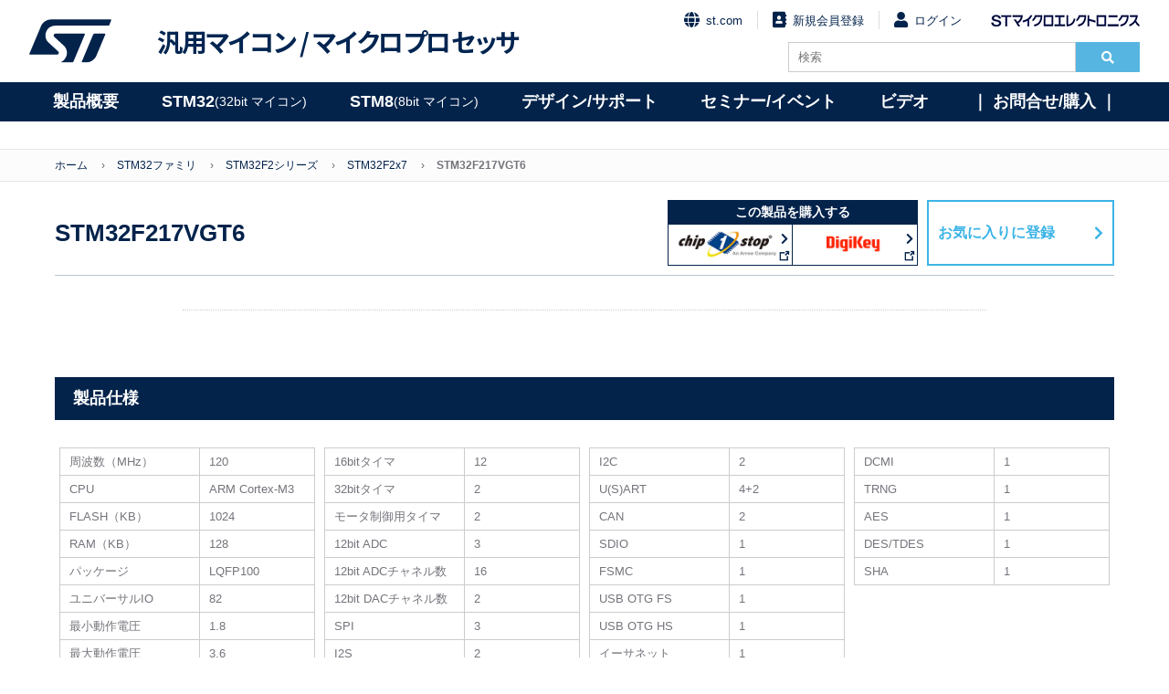

--- FILE ---
content_type: text/html; charset=UTF-8
request_url: https://www.stmcu.jp/stm32/stm32f2/stm32f2x7/12113/
body_size: 120225
content:

<!DOCTYPE html>
<html lang="ja">
<head>
<meta charset="utf-8">
<meta name="viewport" content="width=device-width, initial-scale=1.0">
<meta name="language" content="ja">
<!-- Google Tag Manager -->
<script>(function(w,d,s,l,i){w[l]=w[l]||[];w[l].push({'gtm.start':
new Date().getTime(),event:'gtm.js'});var f=d.getElementsByTagName(s)[0],
j=d.createElement(s),dl=l!='dataLayer'?'&l='+l:'';j.async=true;j.src=
'https://www.googletagmanager.com/gtm.js?id='+i+dl;f.parentNode.insertBefore(j,f);
})(window,document,'script','dataLayer','GTM-PS8K2KF');</script>
<!-- End Google Tag Manager -->
<link rel="icon" type="image/png" href="https://www.stmcu.jp/wp/wp-content/themes/herab/common/images/favicon.ico">
<title>STM32F217VGT6｜製品情報（STM32）｜STM32, STM8ファミリはSTの32bit／8bit汎用マイクロコントローラ製品</title>

		<!-- All in One SEO 4.9.3 - aioseo.com -->
	<meta name="robots" content="max-image-preview:large" />
	<link rel="canonical" href="https://www.stmcu.jp/stm32/stm32f2/stm32f2x7/12113/" />
	<meta name="generator" content="All in One SEO (AIOSEO) 4.9.3" />
		<script type="application/ld+json" class="aioseo-schema">
			{"@context":"https:\/\/schema.org","@graph":[{"@type":"BreadcrumbList","@id":"https:\/\/www.stmcu.jp\/stm32\/stm32f2\/stm32f2x7\/12113\/#breadcrumblist","itemListElement":[{"@type":"ListItem","@id":"https:\/\/www.stmcu.jp#listItem","position":1,"name":"\u30db\u30fc\u30e0","item":"https:\/\/www.stmcu.jp","nextItem":{"@type":"ListItem","@id":"https:\/\/www.stmcu.jp\/stm32\/#listItem","name":"\u88fd\u54c1\u60c5\u5831\uff08STM32\uff09"}},{"@type":"ListItem","@id":"https:\/\/www.stmcu.jp\/stm32\/#listItem","position":2,"name":"\u88fd\u54c1\u60c5\u5831\uff08STM32\uff09","item":"https:\/\/www.stmcu.jp\/stm32\/","nextItem":{"@type":"ListItem","@id":"https:\/\/www.stmcu.jp\/stm32\/stm32f2\/#listItem","name":"STM32F2"},"previousItem":{"@type":"ListItem","@id":"https:\/\/www.stmcu.jp#listItem","name":"\u30db\u30fc\u30e0"}},{"@type":"ListItem","@id":"https:\/\/www.stmcu.jp\/stm32\/stm32f2\/#listItem","position":3,"name":"STM32F2","item":"https:\/\/www.stmcu.jp\/stm32\/stm32f2\/","nextItem":{"@type":"ListItem","@id":"https:\/\/www.stmcu.jp\/stm32\/stm32f2x7\/#listItem","name":"STM32F2x7"},"previousItem":{"@type":"ListItem","@id":"https:\/\/www.stmcu.jp\/stm32\/#listItem","name":"\u88fd\u54c1\u60c5\u5831\uff08STM32\uff09"}},{"@type":"ListItem","@id":"https:\/\/www.stmcu.jp\/stm32\/stm32f2x7\/#listItem","position":4,"name":"STM32F2x7","item":"https:\/\/www.stmcu.jp\/stm32\/stm32f2x7\/","nextItem":{"@type":"ListItem","@id":"https:\/\/www.stmcu.jp\/stm32\/stm32f2\/stm32f2x7\/12113\/#listItem","name":"STM32F217VGT6"},"previousItem":{"@type":"ListItem","@id":"https:\/\/www.stmcu.jp\/stm32\/stm32f2\/#listItem","name":"STM32F2"}},{"@type":"ListItem","@id":"https:\/\/www.stmcu.jp\/stm32\/stm32f2\/stm32f2x7\/12113\/#listItem","position":5,"name":"STM32F217VGT6","previousItem":{"@type":"ListItem","@id":"https:\/\/www.stmcu.jp\/stm32\/stm32f2x7\/#listItem","name":"STM32F2x7"}}]},{"@type":"Organization","@id":"https:\/\/www.stmcu.jp\/#organization","name":"STM32, STM8\u30d5\u30a1\u30df\u30ea\u306fST\u306e32bit\uff0f8bit\u6c4e\u7528\u30de\u30a4\u30af\u30ed\u30b3\u30f3\u30c8\u30ed\u30fc\u30e9\u88fd\u54c1","description":"ST\u306e\u6c4e\u7528\u30de\u30a4\u30af\u30ed\u30b3\u30f3\u30c8\u30ed\u30fc\u30e9\u88fd\u54c1\u30b5\u30a4\u30c8","url":"https:\/\/www.stmcu.jp\/"},{"@type":"WebPage","@id":"https:\/\/www.stmcu.jp\/stm32\/stm32f2\/stm32f2x7\/12113\/#webpage","url":"https:\/\/www.stmcu.jp\/stm32\/stm32f2\/stm32f2x7\/12113\/","name":"STM32F217VGT6 | STM32, STM8\u30d5\u30a1\u30df\u30ea\u306fST\u306e32bit\uff0f8bit\u6c4e\u7528\u30de\u30a4\u30af\u30ed\u30b3\u30f3\u30c8\u30ed\u30fc\u30e9\u88fd\u54c1","inLanguage":"ja","isPartOf":{"@id":"https:\/\/www.stmcu.jp\/#website"},"breadcrumb":{"@id":"https:\/\/www.stmcu.jp\/stm32\/stm32f2\/stm32f2x7\/12113\/#breadcrumblist"},"datePublished":"2017-07-21T20:15:22+09:00","dateModified":"2022-03-09T11:11:17+09:00"},{"@type":"WebSite","@id":"https:\/\/www.stmcu.jp\/#website","url":"https:\/\/www.stmcu.jp\/","name":"STM32, STM8\u30d5\u30a1\u30df\u30ea\u306fST\u306e32bit\uff0f8bit\u6c4e\u7528\u30de\u30a4\u30af\u30ed\u30b3\u30f3\u30c8\u30ed\u30fc\u30e9\u88fd\u54c1","description":"ST\u306e\u6c4e\u7528\u30de\u30a4\u30af\u30ed\u30b3\u30f3\u30c8\u30ed\u30fc\u30e9\u88fd\u54c1\u30b5\u30a4\u30c8","inLanguage":"ja","publisher":{"@id":"https:\/\/www.stmcu.jp\/#organization"}}]}
		</script>
		<!-- All in One SEO -->


<!-- Google Tag Manager for WordPress by gtm4wp.com -->
<script data-cfasync="false" data-pagespeed-no-defer>
	var gtm4wp_datalayer_name = "dataLayer";
	var dataLayer = dataLayer || [];
</script>
<!-- End Google Tag Manager for WordPress by gtm4wp.com -->
<!-- Google Tag Manager for WordPress by gtm4wp.com -->
<!-- GTM Container placement set to off -->
<script data-cfasync="false" data-pagespeed-no-defer type="text/javascript">
	var dataLayer_content = {"pagePostType":"stm32","pagePostType2":"single-stm32","pagePostAuthor":"system"};
	dataLayer.push( dataLayer_content );
</script>
<script data-cfasync="false" data-pagespeed-no-defer type="text/javascript">
	console.warn && console.warn("[GTM4WP] Google Tag Manager container code placement set to OFF !!!");
	console.warn && console.warn("[GTM4WP] Data layer codes are active but GTM container must be loaded using custom coding !!!");
</script>
<!-- End Google Tag Manager for WordPress by gtm4wp.com --><meta property="og:type" content="">
<meta property="og:title" content="">
<meta property="og:description" content="">
<meta property="og:url" content="">
<meta property="og:image" content="">
<meta property="og:site_name" content="">
<meta property="twitter:title" content="">
<meta property="twitter:description" content="">
<meta property="twitter:url" content="">
<meta name="twitter:card" content="summary_large_image">
<link rel="stylesheet" href="https://www.stmcu.jp/wp/wp-content/themes/herab/common/css/normalize.css" type="text/css">
<link rel="stylesheet" href="https://www.stmcu.jp/wp/wp-content/themes/herab/common/css/slick-theme.css">
<link rel="stylesheet" href="https://www.stmcu.jp/wp/wp-content/themes/herab/common/css/slick.css">
<link rel="stylesheet" href="https://www.stmcu.jp/wp/wp-content/themes/herab/common/css/common.css?date=20250117" type="text/css">
<link rel="stylesheet" href="https://www.stmcu.jp/wp/wp-content/themes/herab/common/css/font-awesome.min.css">
<link rel="stylesheet" href="https://www.stmcu.jp/wp/wp-content/themes/herab/common/css/fontawesome.min.css">
<link rel="stylesheet" href="https://www.stmcu.jp/wp/wp-content/themes/herab/common/css/solid.min.css">
<link rel="stylesheet" href="https://www.stmcu.jp/wp/wp-content/themes/herab/common/css/darktooltip.css">
<link rel="stylesheet" href="https://www.stmcu.jp/wp/wp-content/themes/herab/common/css/add.css?date=20220620" type="text/css">
<link rel="stylesheet" href="https://www.stmcu.jp/wp/wp-content/themes/herab/common/css/add_20210303.css?date=20240523" type="text/css">
<link rel="stylesheet" href="https://fonts.googleapis.com/css?family=Noto+Sans+JP:700,900&display=swap&subset=japanese">
<link href="#"/><!-- 会員機能側書換用タグ -->
	
<script src="https://code.jquery.com/jquery-3.6.0.js"></script>
<script src="https://code.jquery.com/jquery-migrate-3.3.2.js"></script>
<script>
jQuery.migrateMute=true
</script>

	
<!--Add dataLayer digitalData-->	
<script language="JavaScript" type="text/javascript">
var digitalData = {
    pageInstanceID: "Homepage", //environment + pageName defined below
    page:{
        pageInfo:{
            pageID:'stmcu.jp', //URL without http and by replacing "/" by ":". In JavaScript can be equal to: (document.location.host+document.location.pathname).replace(/\//gi, ":");
            pageName:'STMCU JP Home',//pageName: breadcrumb
            hierarchie1:'STMCU JP Home', // section to access to the page, same as page.pageInfo.pageName
            hierarchie2:'',
            pageShortName:'STMCU JP Home', // if length>100 characters, keep the same shortname. In the other case, keep the two first section and the last part. example: section1:section11:section123:section1000:page becomes section1:section2:[...]:pages
            server:document.location.hostname, //it will be "www.stmcu.jp"
            destinationURL:document.location.href,//enter the url. If you have a specific pageName. If your app is full Ajax, you have to manually define the location. it will be "https://www.stmcu.jp/"
            isIframe:false,
            contentIframe:false,
            downloadURL:'',//keep blank
            urlShortcut:'',//kepp blank
            breadCrumbs:'STMCU JP',//URL path with / replaced by :
            referringURL:document.referrer, //the referrer of the parent page, not the referrer of your page as it is an iframe. you can try window.parent.document.referrer.
            sysEnv:'desktop',
            previous:{pageShortName:''} // keep blank
        },
        category:{
            primaryCategory:'STMCU JP Home',
            error:'', //only for error page
            Type:'stmcu.jp'
        },
        attributes:{
            language:'Japanese',
            version:'1.0'
        }
    },
    user:[
        {profile:
        [
            {
                profileInfo:{profileID:''},
                attributes:{
                    FailedLogin:false,
                    region:'',
                    userCRMCompany:'',
                    userFunction:'',
                    userLevel:'',
                    userRegCompany:'',
                    TeamspaceName:'',
                    LoggedIn:false
                }
            }
        ]
        }
    ],
    component:'stmcu.jp:',
    environment:'prod',
    site:'stmcu.jp'
}</script>
<script type="text/javascript">
document.addEventListener('DOMContentLoaded', function (event) {
    (function ($) {
        $('form').each(function (i, form) {
          var $form = $(form);

          var once = function () {
            var formStarted = new CustomEvent('formStarted');
            $form[0].dispatchEvent(formStarted);

            console.log('Form has been started');

            once = function () {};
          };
          var onceSubmitted = function () {
            var formSubmitted = new CustomEvent('formSubmitted');
            $form[0].dispatchEvent(formSubmitted);

            console.log('Form has been submitted');

            onceSubmitted = function () {};
          };

          var $controls = $('input:not(:hidden), select', $form);

          $controls.on('change.dtm', function () {
            once();
            $controls.off('change.dtm');
          });
          $form.on('submit.dtm', function (e) {
            onceSubmitted();
            $form.off('submit.dtm');
          });
        });
    })(jQuery);
});
</script>


<!-- Adobe Analytics Production-->
<script src="//assets.adobedtm.com/a86419113799/f1c68b1a9abd/launch-158b1bdc99ea.min.js"></script>

</head>
<body>
<!-- Google Tag Manager (noscript) -->
<noscript><iframe src="https://www.googletagmanager.com/ns.html?id=GTM-PS8K2KF"
height="0" width="0" style="display:none;visibility:hidden"></iframe></noscript>
<!-- End Google Tag Manager (noscript) -->

<!-- Header -->
<div class="layer"></div>
<div class="contents">
<header id="header">
	<div class="container">
		<div class="left">
			<a href="/" class="mark pc"><img src="https://www.stmcu.jp/wp/wp-content/themes/herab/common/images/st-logo-blue.svg" alt="STMicroelectronics"></a>
			<a href="/" class="mark sp"><img src="https://www.stmcu.jp/wp/wp-content/themes/herab/common/images/st-logo-blue.svg" alt="STMicroelectronics"></a>
			<a href="/" class="logo">汎用マイコン / <br class="sp">マイクロプロセッサ</a>
		</div>
		<div class="right">
								<ul class="links no-bullet">
				<li>
					<a href="https://www.st.com/"><i class="fa fa-globe fa-lg"></i>st.com</a>
				</li>
				<li>
					<a href="/member/entry/regist/"><i class="fa fa-address-book fa-lg"></i>新規会員登録</a>
				</li>
				<li>
					<a href="/member/mypage/login/"><i class="fa fa-user fa-lg"></i>ログイン</a>
				</li>
				<li>
					<a href="https://www.st.com/content/st_com/ja.html" target="_blank"><img src="https://www.stmcu.jp/wp/wp-content/themes/herab/common/images/logo_name.png" alt="STマイクロエレクトロニクス"></a>
				</li>
			</ul>
					<div class="search-box clearfix">
				<form method="get" id="form-search" action="https://www.stmcu.jp/">
					<input type="search" name="s" placeholder="検索" class="search-bar" value="">
					<button type="searchsubmit"><i class="fa fa-search"></i></button>
				</form>
			</div>
		</div>
		<span class="fas fa-search" id="SpSearch"></span>
		<div id="Menu-btn">
			<span></span>
		</div>
		
			</div>
	<nav id="globalnavi">
		<span id="goback"><i class="fas fa-angle-left"></i>戻る</span>
		<ul id="globalnavilist">
			<li id="globalnavilist01"><a href="/product/micon">製品概要</a>
				<div class="globalnavisublist">
					<ul>
						<li><a href="/product/micon"><i class="fas fa-angle-right"></i>汎用マイコン/マイクロプロセッサ概要</a></li>
						<li><a href="/product/university"><i class="fas fa-angle-right"></i>ユニバーシティ・プログラム</a></li>
						<li><a href="/product/longevity"><i class="fas fa-angle-right"></i>10年間の供給保証</a></li>
						<li><a href="/product/naming"><i class="fas fa-angle-right"></i>製品品名ルール</a></li>
					</ul>
				</div>
			</li>
			<li id="globalnavilist02"><a href="/stm32family">STM32 <span>(32bit マイコン)</span></a>
				<div class="globalnavisublist">
					<div>
						<h2>Arm<sup>&reg;</sup> Cortex<sup>&reg;</sup>-Mマイコン</h2>
						<ul>
							<li><a href="/stm32family">STM32マイコン概要 <i class="fas fa-angle-right"></i></a></li>
							<li><a class="link-btn" href="/stm32-high-performance-mcus">ハイパフォーマンス</a>
								<div class="child">
									<ul>
										<li><a href="/stm32/stm32n6/">STM32N6（Cortex-M55）</a></li>
										<li><a href="/stm32/stm32h7/">STM32H7（Cortex-M7/M4）</a></li>
										<li><a href="/stm32/stm32f7/">STM32F7（Cortex-M7）</a></li>
										<li><a href="/stm32/stm32h5/">STM32H5（Cortex-M33）</a></li>
										<li><a href="/stm32/stm32f4/">STM32F4（Cortex-M4）</a></li>
										<li><a href="/stm32/stm32f2/">STM32F2（Cortex-M3）</a></li>
									</ul>
								</div>
							</li>
							<li class="margin-01"><a class="link-btn" href="/stm32-mainstream-mcus">メインストリーム</a>
								<div class="child">
									<ul>
										<li><a href="/stm32/stm32g4/">STM32G4（Cortex-M4）</a></li>
										<li><a href="/stm32/stm32f3/">STM32F3（Cortex-M4）</a></li>
										<li><a href="/stm32/stm32f1/">STM32F1（Cortex-M3）</a></li>
										<li><a href="/stm32/stm32g0/">STM32G0（Cortex-M0+）</a></li>
										<li><a href="/stm32/stm32f0/">STM32F0（Cortex-M0）</a></li>
										<li><a href="/stm32/stm32c0/">STM32C0（Cortex-M0+）</a></li>
									</ul>
								</div>
							</li>
						</ul>
					</div>
					<div>
						<ul>
							<li><a class="link-btn" href="/stm32-ultra-low-power-mcus">超低消費電力</a>
								<div class="child">
									<ul>
										<li><a href="/stm32/stm32u3/">STM32U3（Cortex-M33）<span style="color: #e6007e;">New</span></a></li>
										<li><a href="/stm32/stm32u5/">STM32U5（Cortex-M33）</a></li>
										<li><a href="/stm32/stm32l5/">STM32L5（Cortex-M33）</a></li>
										<li><a href="/stm32/stm32l4plus/">STM32L4+（Cortex-M4）</a></li>
										<li><a href="/stm32/stm32l4/">STM32L4（Cortex-M4）</a></li>
										<li><a href="/stm32/stm32l1/">STM32L1（Cortex-M3）</a></li>
										<li><a href="/stm32/stm32u0/">STM32U0（Cortex-M0+）</a></li>
										<li><a href="/stm32/stm32l0/">STM32L0（Cortex-M0+）</a></li>
									</ul>
								</div>
							</li>
							<li class="margin-02"><a class="link-btn" href="/stm32-wireless-mcus">ワイヤレス</a>
								<div class="child">
									<ul>
										<li><a href="/stm32/stm32wba/">STM32WBA（Cortex-M33）<span style="color: #e6007e;">New</span></a></li>
										<li><a href="/stm32/stm32wb/">STM32WB（Cortex-M4/M0+）</a></li>
										<li><a href="/stm32/stm32wl/">STM32WL（Cortex-M4）</a></li>
										<li><a href="/stm32/stm32wb0/">STM32WB0（Cortex-M0+）</a></li>

									</ul>
								</div>
							</li>
						</ul>
					</div>
					<div class="a-micro-area">
						<h2>Arm<sup>&reg;</sup> Cortex<sup>&reg;</sup>-Aマイクロプロセッサ</h2>
						<ul>
							<li><a class="link-btn" href="/stm32-arm-cortex-mpus">STM32マイクロプロセッサ概要</a>
								<div class="child">
									<ul>
										<li><a href="/stm32/stm32mp2/">STM32MP2（Cortex-A35/M33）</a></li>
										<li><a href="/stm32/stm32mp1/">STM32MP1（Cortex-A7/M4）</a></li>
									</ul>
								</div>
							</li>
						</ul>
					</div>
				</div>
			</li>
			<li id="globalnavilist03"><a href="/stm8family">STM8 <span>(8bit マイコン) </span></a>
				<div class="globalnavisublist">
					<ul>
						<li><a href="/stm8family">STM8マイコン概要 <i class="fas fa-angle-right"></i></a>
							<div class="child">
								<ul>
									<li><a class="link-btn" href="/stm8/stm8s/">メインストリーム</a></li>
									<li><a href="/stm8/stm8s/">STM8S</a></li>
									<li><a class="link-btn" href="/stm8/stm8l/">超低消費電力</a></li>
									<li><a href="/stm8/stm8l/">STM8L</a></li>
									<li><a class="link-btn" href="/stm8/stm8af/">車載用</a></li>
									<li><a href="/stm8/stm8af/">STM8AF</a></li>
									<li><a class="link-btn" href="/stm8/stm8al/">車載用 超低消費電力</a></li>
									<li><a href="/stm8/stm8al/">STM8AL</a></li>
								</ul>
							</div>
						</li>
					</ul>
				</div>
			</li>
			<!-- デザイン/サポート -->
			<li id="globalnavilist04"><a href="/design">デザイン/サポート</a>
				<div class="globalnavisublist">
					<div>
						<ul>
							<!--li><a href="/stm8/stm8al/">STM8AL</a></li-->
							<li><a href="/design"><i class="fas fa-angle-right"></i>ドキュメント</a>
								<div class="child">
									<ul>
										<li><a href="/design/document/datasheet/">データシート</a></li>
										<li><a href="/design/document/errata_sheet/">エラッタ</a></li>
										<li><a href="/design/document/reference_manual/">リファレンス マニュアル</a></li>
										<li><a href="/design/document/reference_manual_j/">リファレンス マニュアル（日本語）</a></li>
										<li><a href="/design/document/programming_manual/">プログラミング マニュアル</a></li>
										<li><a href="/design/document/application_note/">アプリケーション ノート</a></li>
										<li><a href="/design/document/application_note_j/">アプリケーション ノート（日本語）</a></li>
										<li><a href="/design/document/technical_note/">技術ノート（日本語）</a></li>
										<li><a href="/design/document/users_manual/">ユーザ マニュアル</a></li>
										<li><a href="/design/document/users_manual_j/">ユーザ マニュアル（日本語）</a></li>
										<li><a href="/design/document/brochure_j/">カタログ（日本語）</a></li>
										<li><a href="/design/document/presentation_j/">プレゼンテーション（日本語）</a></li>
										<li><a href="/design/document/training-materials_j/">トレーニング資料（日本語）</a></li>
										<li><a href="/white-paper-index/">ホワイトペーパー（日本語）</a></li>
										<li><a href="/design/document/other-document/">その他</a></li>
									</ul>
								</div>
							</li>
						</ul>
					</div>
					<div>
						<ul>
							<li><a href="/design"><i class="fas fa-angle-right"></i>ハードウェア開発環境</a>
								<div class="child">
									<ul>
										<li><a href="/design/hwdevelop/nucleo/">STM32 / STM8 Nucleo開発ボード</a></li>
										<li><a href="/design/hwdevelop/x-nucleo/ ">X-NUCLEO機能拡張ボード</a></li>
										<li><a href="/design/hwdevelop/eval/">評価ボード（EVALボード）</a></li>
										<li><a href="/design/hwdevelop/discovery/">STM32 / STM8 Discovery開発ボード</a></li>
										<li><a href="/design/hwdevelop/debugger/">デバッガ</a></li>
										<li><a href="/design/hwdevelop/cad/">CAD</a></li>
										<li><a href="/design/hwdevelop/other/">その他</a></li>
									</ul>
								</div>
							</li>
							<li><a href="/design"><i class="fas fa-angle-right"></i>ソフトウェア開発環境</a>
								<div class="child">
									<ul>
										<li><a href="/design/sw_dev/firmware/">ファームウェア</a></li>
										<li><a href="/design/sw_dev/pc_soft/">PCソフト</a></li>
										<!-- <li><a href="/design/sw_dev/other-sw_dev/">その他</a></li> -->
									</ul>
								</div>
							</li>
						</ul>
					</div>
					<div>
						<ul>
							<li><a href="/design"><i class="fas fa-angle-right"></i>パートナーソリューション</a>
								<div class="child">
									<ul>
										<li><a href="/design/thirdparty/unity_dev/">統合開発環境</a></li>
										<li><a href="/design/thirdparty/3rd_debugger/">デバッガ</a></li>
										<li><a href="/design/thirdparty/os/">OS</a></li>
										<li><a href="/design/thirdparty/middleware/">ミドルウェア</a></li>
										<li><a href="/design/thirdparty/embedded_ai/">組込みAI / IoT / クラウドサービス</a></li>
										<li><a href="/design/thirdparty/clock_hw/">クロック周辺ハードウェア</a></li>
										<!-- li><a href="/design/thirdparty/3rd_eval/">評価ボード</a></li -->
										<li><a href="/design/thirdparty/programmer/">プログラマ / 書込みサービス</a></li>
										<li><a href="/design/thirdparty/sw_hw_dev/">設計・開発委託</a></li>
										<li><a href="/design/thirdparty/development_support_tool/">開発支援ツール</a></li>
										<li><a href="/design/thirdparty/other-thirdparty/">その他</a></li>
									</ul>
								</div>
							</li>
						</ul>
					</div>
					<div>
						<ul>
							<li><!-- <a href="/beginners/"> --><i class="fas fa-angle-right"></i>技術･製品解説<!-- </a> -->
								<div class="child">
									<ul>
										<li><a href="/technical/hint/">開発のヒント</a></li>
										<li><a href="/beginners/"><span style="color: #e6007e;">【NEW】</span>マイコン技術連載（EDN Japan）</a></li>
										<li><a href="/beginners-2/"><span style="color: #e6007e;">【NEW】</span>MPU技術連載（EDN Japan）</a></li>
										<li><a href="/monthly-update/">マンスリーニュースレター</a></li>
										<li><a href="/technical/blog/">技術関連ブログ</a></li>
									</ul>
								</div>
							</li>
							<li><a href="/product/university/"><i class="fas fa-angle-right"></i>ユニバーシティ・プログラム</a></li>
							<li><a href="/faq/"><i class="fas fa-angle-right"></i>FAQ</a></li>
						</ul>
					</div>
				</div>
			</li>
			<!-- /デザイン/サポート -->
			<li id="globalnavilist05"><a href="/event">セミナー/イベント</a>
				<div class="globalnavisublist">
					<ul>
						<li><a href="/event"><i class="fas fa-angle-right"></i>セミナー</a></li>
						<li><a href="/event/#event"><i class="fas fa-angle-right"></i>イベント</a></li>
						<!-- <li><a href="/video/"><i class="fas fa-angle-right"></i>ビデオ</a></li> -->
					</ul>
				</div>
			</li>
			<li id="globalnavilist06"><a href="/video/">ビデオ</a>
				<div class="globalnavisublist">
					<ul>
						<li><a href="/video/event-video/"><i class="fas fa-angle-right"></i>イベント・アーカイブ動画</a></li>
						<li><a href="/video/handson/"><i class="fas fa-angle-right"></i>体験実習ビデオ</a></li>
						<li><a href="/video/olt/"><i class="fas fa-angle-right"></i>STM32 Online Training</a></li>
						<li><a href="/video/library/"><i class="fas fa-angle-right"></i>STM32ビデオライブラリ</a></li>
				</ul>
			</div>
			</li>
			<li id="globalnavilist07"><a href="/inquiry/">｜&nbsp;お問合せ/購入&nbsp;｜</a>
				<div class="globalnavisublist">
					<ul>
						<li><a href="/inquiry"><i class="fas fa-angle-right"></i>STオフィス</a></li>
						<li><a href="/inquiry"><i class="fas fa-angle-right"></i>販売代理店一覧</a></li>
						<li><a href="/onlineshop/"><i class="fas fa-angle-right"></i>オンラインショップ</a></li>
				</ul>
			</div>
			</li>
		</ul>

	</nav>
</header>
<!-- /Header -->

<!-- BreadCrumb -->
<div id="breadcrumbs">
	<ul class="container clearfix">
		<li><a href="/">ホーム</a></li>
		<li><a href="https://www.stmcu.jp/stm32family">STM32ファミリ</a></li>
		<li><a href="https://www.stmcu.jp/stm32/stm32f2/">STM32F2シリーズ</a></li>
					<li><a href="https://www.stmcu.jp/stm32/stm32f2x7/">STM32F2x7</a></li>
				<li class="current">STM32F217VGT6</li>
	</ul>
</div>
<!-- /BreadCrumb -->
<!-- Contents -->
<article id="contents">
	<script src="https://cdnjs.cloudflare.com/ajax/libs/jQuery-rwdImageMaps/1.6/jquery.rwdImageMaps.min.js"></script>
	<header id="header-link">
		<h1>STM32F217VGT6</h1>
						<div class="link-buy">
					<h3>この製品を購入する</h3>
					<ul class="flex double">
													<li>
								<a href="http://www.chip1stop.com/search.do?zaikoFlg=on&makerCd=STMI&keyword=STM32F217VGT6&cid=STM32F217VGT6" target="_blank" onclick="gtag('event', 'chip1stop', {'page_title': 'STM32F2シリーズ &gt; STM32F2x7 &gt; STM32F217VGT6','link_url': 'http://www.chip1stop.com/search.do?zaikoFlg=on&amp;makerCd=STMI&amp;keyword=STM32F217VGT6&amp;cid=STM32F217VGT6','send_to': 'G-E2N85GJMBP'});">
									<img class="logo-chipstop" src="../../../../common/images/logo-chipstop-double.png">
								</a>
							</li>
																			<li>
								<a href="https://www.digikey.jp/ja/products?mpart=STM32F217VGT6&utm_source=497&utm_medium=supplier&utm_campaign=buynow" target="_blank" onclick="gtag('event', 'digikey', {'page_title': 'STM32F2シリーズ &gt; STM32F2x7 &gt; STM32F217VGT6','link_url': 'https://www.digikey.jp/ja/products?mpart=STM32F217VGT6&amp;utm_source=497&amp;utm_medium=supplier&amp;utm_campaign=buynow','send_to': 'G-E2N85GJMBP'});">
									<img class="logo-chipstop" src="../../../../common/images/logo-digikey.png">
								</a>
							</li>
												
					</ul>
				</div>
		
					<a class="modal-open-bookmark" href="javascript:void(0)" onclick="gtag('event', 'favorite', {'page_title': 'STM32F2シリーズ &gt; STM32F2x7 &gt; STM32F217VGT6','page_location': 'https://www.stmcu.jp/stm32/stm32f2/stm32f2x7/12113/','send_to': 'G-E2N85GJMBP'});">お気に入りに登録</a>
		
	</header>
	<section class="wrap">
		<div class="description">
			<h2></h2>
			<div>
											</div>
		</div>
			</section>
	<section>
					<!-- 製品仕様 -->
			<h3 class="table-title-sub">製品仕様</h3>
			<div class="table-open" id="parameter-table">
				<table>
											<tr>
							<td class="parameter">周波数（MHz）</td>
							<td class="value">120</td>
						</tr>
											<tr>
							<td class="parameter">CPU</td>
							<td class="value">ARM Cortex-M3</td>
						</tr>
											<tr>
							<td class="parameter">FLASH（KB）</td>
							<td class="value">1024</td>
						</tr>
											<tr>
							<td class="parameter">RAM（KB）</td>
							<td class="value">128</td>
						</tr>
											<tr>
							<td class="parameter">パッケージ</td>
							<td class="value">LQFP100</td>
						</tr>
											<tr>
							<td class="parameter">ユニバーサルIO</td>
							<td class="value">82</td>
						</tr>
											<tr>
							<td class="parameter">最小動作電圧</td>
							<td class="value">1.8</td>
						</tr>
											<tr>
							<td class="parameter">最大動作電圧</td>
							<td class="value">3.6</td>
						</tr>
					</table>
<table>						<tr>
							<td class="parameter">16bitタイマ</td>
							<td class="value">12</td>
						</tr>
											<tr>
							<td class="parameter">32bitタイマ</td>
							<td class="value">2</td>
						</tr>
											<tr>
							<td class="parameter">モータ制御用タイマ</td>
							<td class="value">2</td>
						</tr>
											<tr>
							<td class="parameter">12bit ADC</td>
							<td class="value">3</td>
						</tr>
											<tr>
							<td class="parameter">12bit ADCチャネル数</td>
							<td class="value">16</td>
						</tr>
											<tr>
							<td class="parameter">12bit DACチャネル数</td>
							<td class="value">2</td>
						</tr>
											<tr>
							<td class="parameter">SPI</td>
							<td class="value">3</td>
						</tr>
											<tr>
							<td class="parameter">I2S</td>
							<td class="value">2</td>
						</tr>
					</table>
<table>						<tr>
							<td class="parameter">I2C</td>
							<td class="value">2</td>
						</tr>
											<tr>
							<td class="parameter">U(S)ART</td>
							<td class="value">4+2</td>
						</tr>
											<tr>
							<td class="parameter">CAN</td>
							<td class="value">2</td>
						</tr>
											<tr>
							<td class="parameter">SDIO</td>
							<td class="value">1</td>
						</tr>
											<tr>
							<td class="parameter">FSMC</td>
							<td class="value">1</td>
						</tr>
											<tr>
							<td class="parameter">USB OTG FS</td>
							<td class="value">1</td>
						</tr>
											<tr>
							<td class="parameter">USB OTG HS</td>
							<td class="value">1</td>
						</tr>
											<tr>
							<td class="parameter">イーサネット</td>
							<td class="value">1</td>
						</tr>
					</table>
<table>						<tr>
							<td class="parameter">DCMI</td>
							<td class="value">1</td>
						</tr>
											<tr>
							<td class="parameter">TRNG</td>
							<td class="value">1</td>
						</tr>
											<tr>
							<td class="parameter">AES</td>
							<td class="value">1</td>
						</tr>
											<tr>
							<td class="parameter">DES/TDES</td>
							<td class="value">1</td>
						</tr>
											<tr>
							<td class="parameter">SHA</td>
							<td class="value">1</td>
						</tr>
									</table>
			</div>
			<!-- /製品パラメータ -->
				
		<!-- エクセルファイルDL -->
		<form method="GET" action="https://www.stmcu.jp/downloader_stm32">
			<input type="hidden" name= "entry" value="12113">
			<input type="hidden" name= "entryname" value="STM32F217VGT6">
			<div class="dl-xlsx-btn"><input type="submit" value="エクセルファイルでダウンロード"></div>
		</form>
		<!-- /エクセルファイルDL -->
		
		<!-- デザイン/サポート -->
		
<div class="document-dl">
	<h2>ドキュメントダウンロード</h2>
	<ul class="flex dl-menu">
					<li><a href="#document">ドキュメント</a></li>
					<li><a href="#hwdevelop">HW開発環境</a></li>
					<li><a href="#sw_dev">SW開発環境</a></li>
					<li><a href="#thirdparty">パートナーソリューション</a></li>
			</ul>
																					<div id="model_94" class="modal js-modal">
							<div class="modal__bg js-modal-close"></div>
							<div class="modal__content">
								<div class="table document-ex" id="t-datasheet">
									<ul id="title_model_94" class="title" style="display:none">
										<li class="number sort" data-sortclass="number" data-sorttype="string">文書番号</li>
																																<li class="download">英語最新版ダウンロード<br>（st.com）</li>
																														<!--
										<li class="log">履歴／詳細情報</li>
										-->
																						<li class="information">概要</li>
																				<li class="related sort" data-sortclass="related" data-sorttype="string">関連製品</li>
										<li class="notes">
																							お気に入り<br>登録
																					</li>
									</ul>
									<div class="setdata-94  stripe"><img class="" src="https://www.stmcu.jp/wp/wp-content/themes/herab/common/images/loading01.png" alt="ロード中"></div>
								</div>
								<a class="js-modal-close" href=""><i class="fas fa-times-circle"></i><span>閉じる</span></a>
							</div>
							<script>
								$(function(){
									$(".clicker-model_94").click(function(){
										var json = JSON.parse('{"post_type":"design","meta_query":{"relation":"OR","0":{"key":"kanren_%_entry","compare":"=","value":12113},"1":{"key":"series32_%_series32cat","compare":"=","value":55},"2":{"key":"series32_%_series32cat","compare":"=","value":57}},"tax_query":[{"taxonomy":"designcat","field":"slug","terms":"datasheet"}],"orderby":"title","order":"ASC"}');
										$.ajax({
											url: 'https://www.stmcu.jp/get_parts/',
											type: 'POST',
											async: false,
											dataType: 'html',
											cache : false,
											async: true, // 非同期で取得
											data : {
												'data':json,
												'page_title':'STM32F217VGT6',
												'query_term':'datasheet',
												'parent_slug':'stm32f2',
												'term_slug':'stm32f2',
												'term_name':'STM32F2x7',
												'clicker_id':'0',
												'mode':'document'
											},
										}).done(function(response) {
											$("#title_model_94").show();
											$(".setdata-94").html(response);

											$('.related').collapser({
												mode: 'chars',
												truncate: 120,
												effect: 'slide',
												controlBtn: 'morebtn',
												showText: 'さらに表示',
												hideText: '閉じる',
												showClass: 'show-class',
												hideClass: 'hide-class'
											});

										}).error(function(xhr,ajaxOptions,throwError){
											console.log("エラー");
										});
									});
								});
							</script>
						</div>
																																			<div id="model_93" class="modal js-modal">
							<div class="modal__bg js-modal-close"></div>
							<div class="modal__content">
								<div class="table document-ex" id="t-errata_sheet">
									<ul id="title_model_93" class="title" style="display:none">
										<li class="number sort" data-sortclass="number" data-sorttype="string">文書番号</li>
																																<li class="download">英語最新版ダウンロード<br>（st.com）</li>
																														<!--
										<li class="log">履歴／詳細情報</li>
										-->
																						<li class="information">概要</li>
																				<li class="related sort" data-sortclass="related" data-sorttype="string">関連製品</li>
										<li class="notes">
																							お気に入り<br>登録
																					</li>
									</ul>
									<div class="setdata-93  stripe"><img class="" src="https://www.stmcu.jp/wp/wp-content/themes/herab/common/images/loading01.png" alt="ロード中"></div>
								</div>
								<a class="js-modal-close" href=""><i class="fas fa-times-circle"></i><span>閉じる</span></a>
							</div>
							<script>
								$(function(){
									$(".clicker-model_93").click(function(){
										var json = JSON.parse('{"post_type":"design","meta_query":{"relation":"OR","0":{"key":"kanren_%_entry","compare":"=","value":12113},"1":{"key":"series32_%_series32cat","compare":"=","value":55},"2":{"key":"series32_%_series32cat","compare":"=","value":57}},"tax_query":[{"taxonomy":"designcat","field":"slug","terms":"errata_sheet"}],"orderby":"title","order":"ASC"}');
										$.ajax({
											url: 'https://www.stmcu.jp/get_parts/',
											type: 'POST',
											async: false,
											dataType: 'html',
											cache : false,
											async: true, // 非同期で取得
											data : {
												'data':json,
												'page_title':'STM32F217VGT6',
												'query_term':'errata_sheet',
												'parent_slug':'stm32f2',
												'term_slug':'stm32f2',
												'term_name':'STM32F2x7',
												'clicker_id':'0',
												'mode':'document'
											},
										}).done(function(response) {
											$("#title_model_93").show();
											$(".setdata-93").html(response);

											$('.related').collapser({
												mode: 'chars',
												truncate: 120,
												effect: 'slide',
												controlBtn: 'morebtn',
												showText: 'さらに表示',
												hideText: '閉じる',
												showClass: 'show-class',
												hideClass: 'hide-class'
											});

										}).error(function(xhr,ajaxOptions,throwError){
											console.log("エラー");
										});
									});
								});
							</script>
						</div>
																																			<div id="model_91" class="modal js-modal">
							<div class="modal__bg js-modal-close"></div>
							<div class="modal__content">
								<div class="table document-ex" id="t-reference_manual">
									<ul id="title_model_91" class="title" style="display:none">
										<li class="number sort" data-sortclass="number" data-sorttype="string">文書番号</li>
																																<li class="download">英語最新版ダウンロード<br>（st.com）</li>
																																<li class="japanese sort" data-sortclass="japanese" data-sorttype="empty">日本語版</li>
																				<!--
										<li class="log">履歴／詳細情報</li>
										-->
																						<li class="information">概要</li>
																				<li class="related sort" data-sortclass="related" data-sorttype="string">関連製品</li>
										<li class="notes">
																							お気に入り<br>登録
																					</li>
									</ul>
									<div class="setdata-91  stripe"><img class="" src="https://www.stmcu.jp/wp/wp-content/themes/herab/common/images/loading01.png" alt="ロード中"></div>
								</div>
								<a class="js-modal-close" href=""><i class="fas fa-times-circle"></i><span>閉じる</span></a>
							</div>
							<script>
								$(function(){
									$(".clicker-model_91").click(function(){
										var json = JSON.parse('{"post_type":"design","meta_query":{"relation":"OR","0":{"key":"kanren_%_entry","compare":"=","value":12113},"1":{"key":"series32_%_series32cat","compare":"=","value":55},"2":{"key":"series32_%_series32cat","compare":"=","value":57}},"tax_query":[{"taxonomy":"designcat","field":"slug","terms":"reference_manual"}],"orderby":"title","order":"ASC"}');
										$.ajax({
											url: 'https://www.stmcu.jp/get_parts/',
											type: 'POST',
											async: false,
											dataType: 'html',
											cache : false,
											async: true, // 非同期で取得
											data : {
												'data':json,
												'page_title':'STM32F217VGT6',
												'query_term':'reference_manual',
												'parent_slug':'stm32f2',
												'term_slug':'stm32f2',
												'term_name':'STM32F2x7',
												'clicker_id':'0',
												'mode':'document'
											},
										}).done(function(response) {
											$("#title_model_91").show();
											$(".setdata-91").html(response);

											$('.related').collapser({
												mode: 'chars',
												truncate: 120,
												effect: 'slide',
												controlBtn: 'morebtn',
												showText: 'さらに表示',
												hideText: '閉じる',
												showClass: 'show-class',
												hideClass: 'hide-class'
											});

										}).error(function(xhr,ajaxOptions,throwError){
											console.log("エラー");
										});
									});
								});
							</script>
						</div>
																																								<div id="model_83" class="modal js-modal">
							<div class="modal__bg js-modal-close"></div>
							<div class="modal__content">
								<div class="table document-ex" id="t-programming_manual">
									<ul id="title_model_83" class="title" style="display:none">
										<li class="number sort" data-sortclass="number" data-sorttype="string">文書番号</li>
																																<li class="download">英語最新版ダウンロード<br>（st.com）</li>
																																<li class="japanese sort" data-sortclass="japanese" data-sorttype="empty">日本語版</li>
																				<!--
										<li class="log">履歴／詳細情報</li>
										-->
																						<li class="information">概要</li>
																				<li class="related sort" data-sortclass="related" data-sorttype="string">関連製品</li>
										<li class="notes">
																							お気に入り<br>登録
																					</li>
									</ul>
									<div class="setdata-83  stripe"><img class="" src="https://www.stmcu.jp/wp/wp-content/themes/herab/common/images/loading01.png" alt="ロード中"></div>
								</div>
								<a class="js-modal-close" href=""><i class="fas fa-times-circle"></i><span>閉じる</span></a>
							</div>
							<script>
								$(function(){
									$(".clicker-model_83").click(function(){
										var json = JSON.parse('{"post_type":"design","meta_query":{"relation":"OR","0":{"key":"kanren_%_entry","compare":"=","value":12113},"1":{"key":"series32_%_series32cat","compare":"=","value":55},"2":{"key":"series32_%_series32cat","compare":"=","value":57}},"tax_query":[{"taxonomy":"designcat","field":"slug","terms":"programming_manual"}],"orderby":"title","order":"ASC"}');
										$.ajax({
											url: 'https://www.stmcu.jp/get_parts/',
											type: 'POST',
											async: false,
											dataType: 'html',
											cache : false,
											async: true, // 非同期で取得
											data : {
												'data':json,
												'page_title':'STM32F217VGT6',
												'query_term':'programming_manual',
												'parent_slug':'stm32f2',
												'term_slug':'stm32f2',
												'term_name':'STM32F2x7',
												'clicker_id':'0',
												'mode':'document'
											},
										}).done(function(response) {
											$("#title_model_83").show();
											$(".setdata-83").html(response);

											$('.related').collapser({
												mode: 'chars',
												truncate: 120,
												effect: 'slide',
												controlBtn: 'morebtn',
												showText: 'さらに表示',
												hideText: '閉じる',
												showClass: 'show-class',
												hideClass: 'hide-class'
											});

										}).error(function(xhr,ajaxOptions,throwError){
											console.log("エラー");
										});
									});
								});
							</script>
						</div>
																																			<div id="model_90" class="modal js-modal">
							<div class="modal__bg js-modal-close"></div>
							<div class="modal__content">
								<div class="table document-ex" id="t-application_note">
									<ul id="title_model_90" class="title" style="display:none">
										<li class="number sort" data-sortclass="number" data-sorttype="string">文書番号</li>
																																<li class="download">英語最新版ダウンロード<br>（st.com）</li>
																																<li class="japanese sort" data-sortclass="japanese" data-sorttype="empty">日本語版</li>
																				<!--
										<li class="log">履歴／詳細情報</li>
										-->
																						<li class="information">概要</li>
																				<li class="related sort" data-sortclass="related" data-sorttype="string">関連製品</li>
										<li class="notes">
																							お気に入り<br>登録
																					</li>
									</ul>
									<div class="setdata-90  stripe"><img class="" src="https://www.stmcu.jp/wp/wp-content/themes/herab/common/images/loading01.png" alt="ロード中"></div>
								</div>
								<a class="js-modal-close" href=""><i class="fas fa-times-circle"></i><span>閉じる</span></a>
							</div>
							<script>
								$(function(){
									$(".clicker-model_90").click(function(){
										var json = JSON.parse('{"post_type":"design","meta_query":{"relation":"OR","0":{"key":"kanren_%_entry","compare":"=","value":12113},"1":{"key":"series32_%_series32cat","compare":"=","value":55},"2":{"key":"series32_%_series32cat","compare":"=","value":57}},"tax_query":[{"taxonomy":"designcat","field":"slug","terms":"application_note"}],"orderby":"title","order":"ASC"}');
										$.ajax({
											url: 'https://www.stmcu.jp/get_parts/',
											type: 'POST',
											async: false,
											dataType: 'html',
											cache : false,
											async: true, // 非同期で取得
											data : {
												'data':json,
												'page_title':'STM32F217VGT6',
												'query_term':'application_note',
												'parent_slug':'stm32f2',
												'term_slug':'stm32f2',
												'term_name':'STM32F2x7',
												'clicker_id':'0',
												'mode':'document'
											},
										}).done(function(response) {
											$("#title_model_90").show();
											$(".setdata-90").html(response);

											$('.related').collapser({
												mode: 'chars',
												truncate: 120,
												effect: 'slide',
												controlBtn: 'morebtn',
												showText: 'さらに表示',
												hideText: '閉じる',
												showClass: 'show-class',
												hideClass: 'hide-class'
											});

										}).error(function(xhr,ajaxOptions,throwError){
											console.log("エラー");
										});
									});
								});
							</script>
						</div>
																																			<div id="model_89" class="modal js-modal">
							<div class="modal__bg js-modal-close"></div>
							<div class="modal__content">
								<div class="table document-ex" id="t-application_note_j">
									<ul id="title_model_89" class="title" style="display:none">
										<li class="number sort" data-sortclass="number" data-sorttype="string">文書番号</li>
																																<li class="download">英語最新版ダウンロード<br>（st.com）</li>
																																<li class="japanese sort" data-sortclass="japanese" data-sorttype="empty">日本語版</li>
																				<!--
										<li class="log">履歴／詳細情報</li>
										-->
																						<li class="information">概要</li>
																				<li class="related sort" data-sortclass="related" data-sorttype="string">関連製品</li>
										<li class="notes">
																							お気に入り<br>登録
																					</li>
									</ul>
									<div class="setdata-89  stripe"><img class="" src="https://www.stmcu.jp/wp/wp-content/themes/herab/common/images/loading01.png" alt="ロード中"></div>
								</div>
								<a class="js-modal-close" href=""><i class="fas fa-times-circle"></i><span>閉じる</span></a>
							</div>
							<script>
								$(function(){
									$(".clicker-model_89").click(function(){
										var json = JSON.parse('{"post_type":"design","meta_query":{"relation":"OR","0":{"key":"kanren_%_entry","compare":"=","value":12113},"1":{"key":"series32_%_series32cat","compare":"=","value":55},"2":{"key":"series32_%_series32cat","compare":"=","value":57}},"tax_query":[{"taxonomy":"designcat","field":"slug","terms":"application_note_j"}],"orderby":"title","order":"ASC"}');
										$.ajax({
											url: 'https://www.stmcu.jp/get_parts/',
											type: 'POST',
											async: false,
											dataType: 'html',
											cache : false,
											async: true, // 非同期で取得
											data : {
												'data':json,
												'page_title':'STM32F217VGT6',
												'query_term':'application_note_j',
												'parent_slug':'stm32f2',
												'term_slug':'stm32f2',
												'term_name':'STM32F2x7',
												'clicker_id':'0',
												'mode':'document'
											},
										}).done(function(response) {
											$("#title_model_89").show();
											$(".setdata-89").html(response);

											$('.related').collapser({
												mode: 'chars',
												truncate: 120,
												effect: 'slide',
												controlBtn: 'morebtn',
												showText: 'さらに表示',
												hideText: '閉じる',
												showClass: 'show-class',
												hideClass: 'hide-class'
											});

										}).error(function(xhr,ajaxOptions,throwError){
											console.log("エラー");
										});
									});
								});
							</script>
						</div>
																																			<div id="model_88" class="modal js-modal">
							<div class="modal__bg js-modal-close"></div>
							<div class="modal__content">
								<div class="table document-ex" id="t-technical_note">
									<ul id="title_model_88" class="title" style="display:none">
										<li class="number sort" data-sortclass="number" data-sorttype="string">文書番号</li>
																						<li class="member sort" data-sortclass="member" data-sorttype="empty">会員専用</li>
																																										<li class="japanese sort" data-sortclass="japanese" data-sorttype="empty">日本語版</li>
																				<!--
										<li class="log">履歴／詳細情報</li>
										-->
																				<li class="related sort" data-sortclass="related" data-sorttype="string">関連製品</li>
										<li class="notes">
																							お気に入り<br>登録
																					</li>
									</ul>
									<div class="setdata-88  stripe"><img class="" src="https://www.stmcu.jp/wp/wp-content/themes/herab/common/images/loading01.png" alt="ロード中"></div>
								</div>
								<a class="js-modal-close" href=""><i class="fas fa-times-circle"></i><span>閉じる</span></a>
							</div>
							<script>
								$(function(){
									$(".clicker-model_88").click(function(){
										var json = JSON.parse('{"post_type":"design","meta_query":{"relation":"OR","0":{"key":"kanren_%_entry","compare":"=","value":12113},"1":{"key":"series32_%_series32cat","compare":"=","value":55},"2":{"key":"series32_%_series32cat","compare":"=","value":57}},"tax_query":[{"taxonomy":"designcat","field":"slug","terms":"technical_note"}],"orderby":"title","order":"ASC"}');
										$.ajax({
											url: 'https://www.stmcu.jp/get_parts/',
											type: 'POST',
											async: false,
											dataType: 'html',
											cache : false,
											async: true, // 非同期で取得
											data : {
												'data':json,
												'page_title':'STM32F217VGT6',
												'query_term':'technical_note',
												'parent_slug':'stm32f2',
												'term_slug':'stm32f2',
												'term_name':'STM32F2x7',
												'clicker_id':'0',
												'mode':'document'
											},
										}).done(function(response) {
											$("#title_model_88").show();
											$(".setdata-88").html(response);

											$('.related').collapser({
												mode: 'chars',
												truncate: 120,
												effect: 'slide',
												controlBtn: 'morebtn',
												showText: 'さらに表示',
												hideText: '閉じる',
												showClass: 'show-class',
												hideClass: 'hide-class'
											});

										}).error(function(xhr,ajaxOptions,throwError){
											console.log("エラー");
										});
									});
								});
							</script>
						</div>
																																			<div id="model_87" class="modal js-modal">
							<div class="modal__bg js-modal-close"></div>
							<div class="modal__content">
								<div class="table document-ex" id="t-users_manual">
									<ul id="title_model_87" class="title" style="display:none">
										<li class="number sort" data-sortclass="number" data-sorttype="string">文書番号</li>
																																<li class="download">英語最新版ダウンロード<br>（st.com）</li>
																																<li class="japanese sort" data-sortclass="japanese" data-sorttype="empty">日本語版</li>
																				<!--
										<li class="log">履歴／詳細情報</li>
										-->
																						<li class="information">概要</li>
																				<li class="related sort" data-sortclass="related" data-sorttype="string">関連製品</li>
										<li class="notes">
																							お気に入り<br>登録
																					</li>
									</ul>
									<div class="setdata-87  stripe"><img class="" src="https://www.stmcu.jp/wp/wp-content/themes/herab/common/images/loading01.png" alt="ロード中"></div>
								</div>
								<a class="js-modal-close" href=""><i class="fas fa-times-circle"></i><span>閉じる</span></a>
							</div>
							<script>
								$(function(){
									$(".clicker-model_87").click(function(){
										var json = JSON.parse('{"post_type":"design","meta_query":{"relation":"OR","0":{"key":"kanren_%_entry","compare":"=","value":12113},"1":{"key":"series32_%_series32cat","compare":"=","value":55},"2":{"key":"series32_%_series32cat","compare":"=","value":57}},"tax_query":[{"taxonomy":"designcat","field":"slug","terms":"users_manual"}],"orderby":"title","order":"ASC"}');
										$.ajax({
											url: 'https://www.stmcu.jp/get_parts/',
											type: 'POST',
											async: false,
											dataType: 'html',
											cache : false,
											async: true, // 非同期で取得
											data : {
												'data':json,
												'page_title':'STM32F217VGT6',
												'query_term':'users_manual',
												'parent_slug':'stm32f2',
												'term_slug':'stm32f2',
												'term_name':'STM32F2x7',
												'clicker_id':'0',
												'mode':'document'
											},
										}).done(function(response) {
											$("#title_model_87").show();
											$(".setdata-87").html(response);

											$('.related').collapser({
												mode: 'chars',
												truncate: 120,
												effect: 'slide',
												controlBtn: 'morebtn',
												showText: 'さらに表示',
												hideText: '閉じる',
												showClass: 'show-class',
												hideClass: 'hide-class'
											});

										}).error(function(xhr,ajaxOptions,throwError){
											console.log("エラー");
										});
									});
								});
							</script>
						</div>
																																								<div id="model_86" class="modal js-modal">
							<div class="modal__bg js-modal-close"></div>
							<div class="modal__content">
								<div class="table document-ex" id="t-brochure_j">
									<ul id="title_model_86" class="title" style="display:none">
										<li class="number sort" data-sortclass="number" data-sorttype="string">文書番号</li>
																																										<li class="japanese sort" data-sortclass="japanese" data-sorttype="empty">日本語版</li>
																				<!--
										<li class="log">履歴／詳細情報</li>
										-->
																						<li class="information">概要</li>
																				<li class="related sort" data-sortclass="related" data-sorttype="string">関連製品</li>
										<li class="notes">
																							お気に入り<br>登録
																					</li>
									</ul>
									<div class="setdata-86  stripe"><img class="" src="https://www.stmcu.jp/wp/wp-content/themes/herab/common/images/loading01.png" alt="ロード中"></div>
								</div>
								<a class="js-modal-close" href=""><i class="fas fa-times-circle"></i><span>閉じる</span></a>
							</div>
							<script>
								$(function(){
									$(".clicker-model_86").click(function(){
										var json = JSON.parse('{"post_type":"design","meta_query":{"relation":"OR","0":{"key":"kanren_%_entry","compare":"=","value":12113},"1":{"key":"series32_%_series32cat","compare":"=","value":55},"2":{"key":"series32_%_series32cat","compare":"=","value":57}},"tax_query":[{"taxonomy":"designcat","field":"slug","terms":"brochure_j"}],"orderby":"title","order":"ASC"}');
										$.ajax({
											url: 'https://www.stmcu.jp/get_parts/',
											type: 'POST',
											async: false,
											dataType: 'html',
											cache : false,
											async: true, // 非同期で取得
											data : {
												'data':json,
												'page_title':'STM32F217VGT6',
												'query_term':'brochure_j',
												'parent_slug':'stm32f2',
												'term_slug':'stm32f2',
												'term_name':'STM32F2x7',
												'clicker_id':'0',
												'mode':'document'
											},
										}).done(function(response) {
											$("#title_model_86").show();
											$(".setdata-86").html(response);

											$('.related').collapser({
												mode: 'chars',
												truncate: 120,
												effect: 'slide',
												controlBtn: 'morebtn',
												showText: 'さらに表示',
												hideText: '閉じる',
												showClass: 'show-class',
												hideClass: 'hide-class'
											});

										}).error(function(xhr,ajaxOptions,throwError){
											console.log("エラー");
										});
									});
								});
							</script>
						</div>
																																			<div id="model_85" class="modal js-modal">
							<div class="modal__bg js-modal-close"></div>
							<div class="modal__content">
								<div class="table document-ex" id="t-presentation_j">
									<ul id="title_model_85" class="title" style="display:none">
										<li class="number sort" data-sortclass="number" data-sorttype="string">文書番号</li>
																																										<li class="japanese sort" data-sortclass="japanese" data-sorttype="empty">日本語版</li>
																				<!--
										<li class="log">履歴／詳細情報</li>
										-->
																				<li class="related sort" data-sortclass="related" data-sorttype="string">関連製品</li>
										<li class="notes">
																							お気に入り<br>登録
																					</li>
									</ul>
									<div class="setdata-85  stripe"><img class="" src="https://www.stmcu.jp/wp/wp-content/themes/herab/common/images/loading01.png" alt="ロード中"></div>
								</div>
								<a class="js-modal-close" href=""><i class="fas fa-times-circle"></i><span>閉じる</span></a>
							</div>
							<script>
								$(function(){
									$(".clicker-model_85").click(function(){
										var json = JSON.parse('{"post_type":"design","meta_query":{"relation":"OR","0":{"key":"kanren_%_entry","compare":"=","value":12113},"1":{"key":"series32_%_series32cat","compare":"=","value":55},"2":{"key":"series32_%_series32cat","compare":"=","value":57}},"tax_query":[{"taxonomy":"designcat","field":"slug","terms":"presentation_j"}],"orderby":"title","order":"ASC"}');
										$.ajax({
											url: 'https://www.stmcu.jp/get_parts/',
											type: 'POST',
											async: false,
											dataType: 'html',
											cache : false,
											async: true, // 非同期で取得
											data : {
												'data':json,
												'page_title':'STM32F217VGT6',
												'query_term':'presentation_j',
												'parent_slug':'stm32f2',
												'term_slug':'stm32f2',
												'term_name':'STM32F2x7',
												'clicker_id':'0',
												'mode':'document'
											},
										}).done(function(response) {
											$("#title_model_85").show();
											$(".setdata-85").html(response);

											$('.related').collapser({
												mode: 'chars',
												truncate: 120,
												effect: 'slide',
												controlBtn: 'morebtn',
												showText: 'さらに表示',
												hideText: '閉じる',
												showClass: 'show-class',
												hideClass: 'hide-class'
											});

										}).error(function(xhr,ajaxOptions,throwError){
											console.log("エラー");
										});
									});
								});
							</script>
						</div>
																																			<div id="model_84" class="modal js-modal">
							<div class="modal__bg js-modal-close"></div>
							<div class="modal__content">
								<div class="table document-ex" id="t-training-materials_j">
									<ul id="title_model_84" class="title" style="display:none">
										<li class="number sort" data-sortclass="number" data-sorttype="string">文書番号</li>
																						<li class="member sort" data-sortclass="member" data-sorttype="empty">会員専用</li>
																																										<li class="japanese sort" data-sortclass="japanese" data-sorttype="empty">日本語版</li>
																				<!--
										<li class="log">履歴／詳細情報</li>
										-->
																				<li class="related sort" data-sortclass="related" data-sorttype="string">関連製品</li>
										<li class="notes">
																							お気に入り<br>登録
																					</li>
									</ul>
									<div class="setdata-84  stripe"><img class="" src="https://www.stmcu.jp/wp/wp-content/themes/herab/common/images/loading01.png" alt="ロード中"></div>
								</div>
								<a class="js-modal-close" href=""><i class="fas fa-times-circle"></i><span>閉じる</span></a>
							</div>
							<script>
								$(function(){
									$(".clicker-model_84").click(function(){
										var json = JSON.parse('{"post_type":"design","meta_query":{"relation":"OR","0":{"key":"kanren_%_entry","compare":"=","value":12113},"1":{"key":"series32_%_series32cat","compare":"=","value":55},"2":{"key":"series32_%_series32cat","compare":"=","value":57}},"tax_query":[{"taxonomy":"designcat","field":"slug","terms":"training-materials_j"}],"orderby":"title","order":"ASC"}');
										$.ajax({
											url: 'https://www.stmcu.jp/get_parts/',
											type: 'POST',
											async: false,
											dataType: 'html',
											cache : false,
											async: true, // 非同期で取得
											data : {
												'data':json,
												'page_title':'STM32F217VGT6',
												'query_term':'training-materials_j',
												'parent_slug':'stm32f2',
												'term_slug':'stm32f2',
												'term_name':'STM32F2x7',
												'clicker_id':'0',
												'mode':'document'
											},
										}).done(function(response) {
											$("#title_model_84").show();
											$(".setdata-84").html(response);

											$('.related').collapser({
												mode: 'chars',
												truncate: 120,
												effect: 'slide',
												controlBtn: 'morebtn',
												showText: 'さらに表示',
												hideText: '閉じる',
												showClass: 'show-class',
												hideClass: 'hide-class'
											});

										}).error(function(xhr,ajaxOptions,throwError){
											console.log("エラー");
										});
									});
								});
							</script>
						</div>
																																			<div id="model_134" class="modal js-modal">
							<div class="modal__bg js-modal-close"></div>
							<div class="modal__content">
								<div class="table document-ex" id="t-other-document">
									<ul id="title_model_134" class="title" style="display:none">
										<li class="number sort" data-sortclass="number" data-sorttype="string">文書番号</li>
																																<li class="download">英語最新版ダウンロード<br>（st.com）</li>
																																<li class="japanese sort" data-sortclass="japanese" data-sorttype="empty">日本語版</li>
																				<!--
										<li class="log">履歴／詳細情報</li>
										-->
																						<li class="information">概要</li>
																				<li class="related sort" data-sortclass="related" data-sorttype="string">関連製品</li>
										<li class="notes">
																							お気に入り<br>登録
																					</li>
									</ul>
									<div class="setdata-134  stripe"><img class="" src="https://www.stmcu.jp/wp/wp-content/themes/herab/common/images/loading01.png" alt="ロード中"></div>
								</div>
								<a class="js-modal-close" href=""><i class="fas fa-times-circle"></i><span>閉じる</span></a>
							</div>
							<script>
								$(function(){
									$(".clicker-model_134").click(function(){
										var json = JSON.parse('{"post_type":"design","meta_query":{"relation":"OR","0":{"key":"kanren_%_entry","compare":"=","value":12113},"1":{"key":"series32_%_series32cat","compare":"=","value":55},"2":{"key":"series32_%_series32cat","compare":"=","value":57}},"tax_query":[{"taxonomy":"designcat","field":"slug","terms":"other-document"}],"orderby":"title","order":"ASC"}');
										$.ajax({
											url: 'https://www.stmcu.jp/get_parts/',
											type: 'POST',
											async: false,
											dataType: 'html',
											cache : false,
											async: true, // 非同期で取得
											data : {
												'data':json,
												'page_title':'STM32F217VGT6',
												'query_term':'other-document',
												'parent_slug':'stm32f2',
												'term_slug':'stm32f2',
												'term_name':'STM32F2x7',
												'clicker_id':'0',
												'mode':'document'
											},
										}).done(function(response) {
											$("#title_model_134").show();
											$(".setdata-134").html(response);

											$('.related').collapser({
												mode: 'chars',
												truncate: 120,
												effect: 'slide',
												controlBtn: 'morebtn',
												showText: 'さらに表示',
												hideText: '閉じる',
												showClass: 'show-class',
												hideClass: 'hide-class'
											});

										}).error(function(xhr,ajaxOptions,throwError){
											console.log("エラー");
										});
									});
								});
							</script>
						</div>
																																													<div id="model_186" class="modal js-modal">
							<div class="modal__bg js-modal-close"></div>
							<div class="modal__content">
								<div class="table document" id="t-cad">
									<ul id="title_model_186" class="title" style="display:none">
																														<li class="number sort">文書番号</li>
																				<li class="information">概要</li>
										<li class="related">関連製品</li>
										<li class="supplier">サプライヤ</li>
										<li class="notes">
																							&nbsp;
																					</li>
									</ul>
									<div class="setdata-186  "><img class="" src="https://www.stmcu.jp/wp/wp-content/themes/herab/common/images/loading01.png" alt="ロード中"></div>
								</div>
								<a class="js-modal-close" href=""><i class="fas fa-times-circle"></i><span>閉じる</span></a>
							</div>
							<script>
								$(function(){
									$(".clicker-model_186").click(function(){
										var json = JSON.parse('{"post_type":"design","meta_query":{"relation":"OR","0":{"key":"kanren_%_entry","compare":"=","value":12113},"1":{"key":"series32_%_series32cat","compare":"=","value":55},"2":{"key":"series32_%_series32cat","compare":"=","value":57}},"tax_query":[{"taxonomy":"designcat","field":"slug","terms":"cad"}],"orderby":"title","order":"ASC"}');
										$.ajax({
											url: 'https://www.stmcu.jp/get_parts/',
											type: 'POST',
											async: false,
											dataType: 'html',
											cache : false,
											async: true, // 非同期で取得
											data : {
												'data':json,
												'page_title':'STM32F217VGT6',
												'query_term':'cad',
												'parent_slug':'stm32f2',
												'term_slug':'stm32f2',
												'term_name':'STM32F2x7',
												'clicker_id':'0',
												'mode':'other'
											},
										}).done(function(response) {
											$("#title_model_186").show();
											$(".setdata-186").html(response);

											$('#sortset .related').collapser({
												mode: 'chars',
												truncate: 120,
												effect: 'slide',
												controlBtn: 'morebtn',
												showText: 'さらに表示',
												hideText: '閉じる',
												showClass: 'show-class',
												hideClass: 'hide-class'
											});

										}).error(function(xhr,ajaxOptions,throwError){
											console.log("エラー");
										});
									});
								});
							</script>
						</div>
																																			<div id="model_97" class="modal js-modal">
							<div class="modal__bg js-modal-close"></div>
							<div class="modal__content">
								<div class="table document" id="t-nucleo">
									<ul id="title_model_97" class="title" style="display:none">
																					<li class="product-img">製品</li>
																														<li class="number sort">文書番号</li>
																				<li class="information">概要</li>
										<li class="related">関連製品</li>
										<li class="supplier">サプライヤ</li>
										<li class="notes">
																							お気に入り<br>登録
																					</li>
									</ul>
									<div class="setdata-97  stripe"><img class="" src="https://www.stmcu.jp/wp/wp-content/themes/herab/common/images/loading01.png" alt="ロード中"></div>
								</div>
								<a class="js-modal-close" href=""><i class="fas fa-times-circle"></i><span>閉じる</span></a>
							</div>
							<script>
								$(function(){
									$(".clicker-model_97").click(function(){
										var json = JSON.parse('{"post_type":"design","meta_query":{"relation":"OR","0":{"key":"kanren_%_entry","compare":"=","value":12113},"1":{"key":"series32_%_series32cat","compare":"=","value":55},"2":{"key":"series32_%_series32cat","compare":"=","value":57}},"tax_query":[{"taxonomy":"designcat","field":"slug","terms":"nucleo"}],"orderby":"title","order":"ASC"}');
										$.ajax({
											url: 'https://www.stmcu.jp/get_parts/',
											type: 'POST',
											async: false,
											dataType: 'html',
											cache : false,
											async: true, // 非同期で取得
											data : {
												'data':json,
												'page_title':'STM32F217VGT6',
												'query_term':'nucleo',
												'parent_slug':'stm32f2',
												'term_slug':'stm32f2',
												'term_name':'STM32F2x7',
												'clicker_id':'0',
												'mode':'other'
											},
										}).done(function(response) {
											$("#title_model_97").show();
											$(".setdata-97").html(response);

											$('#sortset .related').collapser({
												mode: 'chars',
												truncate: 120,
												effect: 'slide',
												controlBtn: 'morebtn',
												showText: 'さらに表示',
												hideText: '閉じる',
												showClass: 'show-class',
												hideClass: 'hide-class'
											});

										}).error(function(xhr,ajaxOptions,throwError){
											console.log("エラー");
										});
									});
								});
							</script>
						</div>
																																																		<div id="model_98" class="modal js-modal">
							<div class="modal__bg js-modal-close"></div>
							<div class="modal__content">
								<div class="table document" id="t-debugger">
									<ul id="title_model_98" class="title" style="display:none">
																																<li class="category">カテゴリ</li>
																				<li class="number sort">文書番号</li>
																						<li class="member sort">会員専用</li>
																				<li class="information">概要</li>
										<li class="related">関連製品</li>
										<li class="supplier">サプライヤ</li>
										<li class="notes">
																							&nbsp;
																					</li>
									</ul>
									<div class="setdata-98  "><img class="" src="https://www.stmcu.jp/wp/wp-content/themes/herab/common/images/loading01.png" alt="ロード中"></div>
								</div>
								<a class="js-modal-close" href=""><i class="fas fa-times-circle"></i><span>閉じる</span></a>
							</div>
							<script>
								$(function(){
									$(".clicker-model_98").click(function(){
										var json = JSON.parse('{"post_type":"design","meta_query":{"relation":"OR","0":{"key":"kanren_%_entry","compare":"=","value":12113},"1":{"key":"series32_%_series32cat","compare":"=","value":55},"2":{"key":"series32_%_series32cat","compare":"=","value":57}},"tax_query":[{"taxonomy":"designcat","field":"slug","terms":"debugger"}],"orderby":"title","order":"ASC"}');
										$.ajax({
											url: 'https://www.stmcu.jp/get_parts/',
											type: 'POST',
											async: false,
											dataType: 'html',
											cache : false,
											async: true, // 非同期で取得
											data : {
												'data':json,
												'page_title':'STM32F217VGT6',
												'query_term':'debugger',
												'parent_slug':'stm32f2',
												'term_slug':'stm32f2',
												'term_name':'STM32F2x7',
												'clicker_id':'0',
												'mode':'other'
											},
										}).done(function(response) {
											$("#title_model_98").show();
											$(".setdata-98").html(response);

											$('#sortset .related').collapser({
												mode: 'chars',
												truncate: 120,
												effect: 'slide',
												controlBtn: 'morebtn',
												showText: 'さらに表示',
												hideText: '閉じる',
												showClass: 'show-class',
												hideClass: 'hide-class'
											});

										}).error(function(xhr,ajaxOptions,throwError){
											console.log("エラー");
										});
									});
								});
							</script>
						</div>
																																			<div id="model_99" class="modal js-modal">
							<div class="modal__bg js-modal-close"></div>
							<div class="modal__content">
								<div class="table document" id="t-other">
									<ul id="title_model_99" class="title" style="display:none">
																																<li class="category">カテゴリ</li>
																				<li class="number sort">文書番号</li>
																				<li class="information">概要</li>
										<li class="related">関連製品</li>
										<li class="supplier">サプライヤ</li>
										<li class="notes">
																							&nbsp;
																					</li>
									</ul>
									<div class="setdata-99  "><img class="" src="https://www.stmcu.jp/wp/wp-content/themes/herab/common/images/loading01.png" alt="ロード中"></div>
								</div>
								<a class="js-modal-close" href=""><i class="fas fa-times-circle"></i><span>閉じる</span></a>
							</div>
							<script>
								$(function(){
									$(".clicker-model_99").click(function(){
										var json = JSON.parse('{"post_type":"design","meta_query":{"relation":"OR","0":{"key":"kanren_%_entry","compare":"=","value":12113},"1":{"key":"series32_%_series32cat","compare":"=","value":55},"2":{"key":"series32_%_series32cat","compare":"=","value":57}},"tax_query":[{"taxonomy":"designcat","field":"slug","terms":"other"}],"orderby":"title","order":"ASC"}');
										$.ajax({
											url: 'https://www.stmcu.jp/get_parts/',
											type: 'POST',
											async: false,
											dataType: 'html',
											cache : false,
											async: true, // 非同期で取得
											data : {
												'data':json,
												'page_title':'STM32F217VGT6',
												'query_term':'other',
												'parent_slug':'stm32f2',
												'term_slug':'stm32f2',
												'term_name':'STM32F2x7',
												'clicker_id':'0',
												'mode':'other'
											},
										}).done(function(response) {
											$("#title_model_99").show();
											$(".setdata-99").html(response);

											$('#sortset .related').collapser({
												mode: 'chars',
												truncate: 120,
												effect: 'slide',
												controlBtn: 'morebtn',
												showText: 'さらに表示',
												hideText: '閉じる',
												showClass: 'show-class',
												hideClass: 'hide-class'
											});

										}).error(function(xhr,ajaxOptions,throwError){
											console.log("エラー");
										});
									});
								});
							</script>
						</div>
																																								<div id="model_11" class="modal js-modal">
							<div class="modal__bg js-modal-close"></div>
							<div class="modal__content">
								<div class="table document" id="t-firmware">
									<ul id="title_model_11" class="title" style="display:none">
																														<li class="number sort">文書番号</li>
																						<li class="member sort">会員専用</li>
																				<li class="information">概要</li>
										<li class="related">関連製品</li>
										<li class="supplier">サプライヤ</li>
										<li class="notes">
																							お気に入り<br>登録
																					</li>
									</ul>
									<div class="setdata-11  stripe"><img class="" src="https://www.stmcu.jp/wp/wp-content/themes/herab/common/images/loading01.png" alt="ロード中"></div>
								</div>
								<a class="js-modal-close" href=""><i class="fas fa-times-circle"></i><span>閉じる</span></a>
							</div>
							<script>
								$(function(){
									$(".clicker-model_11").click(function(){
										var json = JSON.parse('{"post_type":"design","meta_query":{"relation":"OR","0":{"key":"kanren_%_entry","compare":"=","value":12113},"1":{"key":"series32_%_series32cat","compare":"=","value":55},"2":{"key":"series32_%_series32cat","compare":"=","value":57}},"tax_query":[{"taxonomy":"designcat","field":"slug","terms":"firmware"}],"orderby":"title","order":"ASC"}');
										$.ajax({
											url: 'https://www.stmcu.jp/get_parts/',
											type: 'POST',
											async: false,
											dataType: 'html',
											cache : false,
											async: true, // 非同期で取得
											data : {
												'data':json,
												'page_title':'STM32F217VGT6',
												'query_term':'firmware',
												'parent_slug':'stm32f2',
												'term_slug':'stm32f2',
												'term_name':'STM32F2x7',
												'clicker_id':'0',
												'mode':'other'
											},
										}).done(function(response) {
											$("#title_model_11").show();
											$(".setdata-11").html(response);

											$('#sortset .related').collapser({
												mode: 'chars',
												truncate: 120,
												effect: 'slide',
												controlBtn: 'morebtn',
												showText: 'さらに表示',
												hideText: '閉じる',
												showClass: 'show-class',
												hideClass: 'hide-class'
											});

										}).error(function(xhr,ajaxOptions,throwError){
											console.log("エラー");
										});
									});
								});
							</script>
						</div>
																																			<div id="model_100" class="modal js-modal">
							<div class="modal__bg js-modal-close"></div>
							<div class="modal__content">
								<div class="table document" id="t-pc_soft">
									<ul id="title_model_100" class="title" style="display:none">
																														<li class="number sort">文書番号</li>
																						<li class="member sort">会員専用</li>
																				<li class="information">概要</li>
										<li class="related">関連製品</li>
										<li class="supplier">サプライヤ</li>
										<li class="notes">
																							お気に入り<br>登録
																					</li>
									</ul>
									<div class="setdata-100  stripe"><img class="" src="https://www.stmcu.jp/wp/wp-content/themes/herab/common/images/loading01.png" alt="ロード中"></div>
								</div>
								<a class="js-modal-close" href=""><i class="fas fa-times-circle"></i><span>閉じる</span></a>
							</div>
							<script>
								$(function(){
									$(".clicker-model_100").click(function(){
										var json = JSON.parse('{"post_type":"design","meta_query":{"relation":"OR","0":{"key":"kanren_%_entry","compare":"=","value":12113},"1":{"key":"series32_%_series32cat","compare":"=","value":55},"2":{"key":"series32_%_series32cat","compare":"=","value":57}},"tax_query":[{"taxonomy":"designcat","field":"slug","terms":"pc_soft"}],"orderby":"title","order":"ASC"}');
										$.ajax({
											url: 'https://www.stmcu.jp/get_parts/',
											type: 'POST',
											async: false,
											dataType: 'html',
											cache : false,
											async: true, // 非同期で取得
											data : {
												'data':json,
												'page_title':'STM32F217VGT6',
												'query_term':'pc_soft',
												'parent_slug':'stm32f2',
												'term_slug':'stm32f2',
												'term_name':'STM32F2x7',
												'clicker_id':'0',
												'mode':'other'
											},
										}).done(function(response) {
											$("#title_model_100").show();
											$(".setdata-100").html(response);

											$('#sortset .related').collapser({
												mode: 'chars',
												truncate: 120,
												effect: 'slide',
												controlBtn: 'morebtn',
												showText: 'さらに表示',
												hideText: '閉じる',
												showClass: 'show-class',
												hideClass: 'hide-class'
											});

										}).error(function(xhr,ajaxOptions,throwError){
											console.log("エラー");
										});
									});
								});
							</script>
						</div>
																																			<div id="model_12" class="modal js-modal">
							<div class="modal__bg js-modal-close"></div>
							<div class="modal__content">
								<div class="table document" id="t-unity_dev">
									<ul id="title_model_12" class="title" style="display:none">
										<li class="supplier sort">パートナー</li>
										<li class="number sort">製品名</li>
										<li class="information">概要</li>
										<li class="related">関連製品</li>
										<li class="notes">
																							お気に入り<br>登録
																					</li>
									</ul>
									<div class="setdata-12  stripe"><img class="" src="https://www.stmcu.jp/wp/wp-content/themes/herab/common/images/loading01.png" alt="ロード中"></div>
								</div>
								<a class="js-modal-close" href=""><i class="fas fa-times-circle"></i><span>閉じる</span></a>
							</div>
							<script>
								$(function(){
									$(".clicker-model_12").click(function(){
										var json = JSON.parse('{"post_type":"design","meta_query":{"relation":"OR","0":{"key":"kanren_%_entry","compare":"=","value":12113},"1":{"key":"series32_%_series32cat","compare":"=","value":55},"2":{"key":"series32_%_series32cat","compare":"=","value":57}},"tax_query":[{"taxonomy":"designcat","field":"slug","terms":"unity_dev"}],"orderby":"title","order":"ASC"}');
										$.ajax({
											url: 'https://www.stmcu.jp/get_parts/',
												type: 'POST',
												async: false,
												dataType: 'html',
												cache : false,
												async: true, // 非同期で取得
												data : {
													'data':json,
													'page_title':'STM32F217VGT6',
													'query_term':'unity_dev',
													'parent_slug':'stm32f2',
													'term_slug':'stm32f2',
													'term_name':'STM32F2x7',
													'clicker_id':'0',
													'mode':'thirdparty'
												},
										}).done(function(response) {
											$("#title_model_12").show();
											$(".setdata-12").html(response);

											$('#sortset .related').collapser({
												mode: 'chars',
												truncate: 120,
												effect: 'slide',
												controlBtn: 'morebtn',
												showText: 'さらに表示',
												hideText: '閉じる',
												showClass: 'show-class',
												hideClass: 'hide-class'
											});

										}).error(function(xhr,ajaxOptions,throwError){
											console.log("エラー");
										});
									});
								});
							</script>
						</div>
																																			<div id="model_102" class="modal js-modal">
							<div class="modal__bg js-modal-close"></div>
							<div class="modal__content">
								<div class="table document" id="t-3rd_debugger">
									<ul id="title_model_102" class="title" style="display:none">
										<li class="supplier sort">パートナー</li>
										<li class="number sort">製品名</li>
										<li class="information">概要</li>
										<li class="related">関連製品</li>
										<li class="notes">
																							&nbsp;
																					</li>
									</ul>
									<div class="setdata-102  "><img class="" src="https://www.stmcu.jp/wp/wp-content/themes/herab/common/images/loading01.png" alt="ロード中"></div>
								</div>
								<a class="js-modal-close" href=""><i class="fas fa-times-circle"></i><span>閉じる</span></a>
							</div>
							<script>
								$(function(){
									$(".clicker-model_102").click(function(){
										var json = JSON.parse('{"post_type":"design","meta_query":{"relation":"OR","0":{"key":"kanren_%_entry","compare":"=","value":12113},"1":{"key":"series32_%_series32cat","compare":"=","value":55},"2":{"key":"series32_%_series32cat","compare":"=","value":57}},"tax_query":[{"taxonomy":"designcat","field":"slug","terms":"3rd_debugger"}],"orderby":"title","order":"ASC"}');
										$.ajax({
											url: 'https://www.stmcu.jp/get_parts/',
												type: 'POST',
												async: false,
												dataType: 'html',
												cache : false,
												async: true, // 非同期で取得
												data : {
													'data':json,
													'page_title':'STM32F217VGT6',
													'query_term':'3rd_debugger',
													'parent_slug':'stm32f2',
													'term_slug':'stm32f2',
													'term_name':'STM32F2x7',
													'clicker_id':'0',
													'mode':'thirdparty'
												},
										}).done(function(response) {
											$("#title_model_102").show();
											$(".setdata-102").html(response);

											$('#sortset .related').collapser({
												mode: 'chars',
												truncate: 120,
												effect: 'slide',
												controlBtn: 'morebtn',
												showText: 'さらに表示',
												hideText: '閉じる',
												showClass: 'show-class',
												hideClass: 'hide-class'
											});

										}).error(function(xhr,ajaxOptions,throwError){
											console.log("エラー");
										});
									});
								});
							</script>
						</div>
																																			<div id="model_103" class="modal js-modal">
							<div class="modal__bg js-modal-close"></div>
							<div class="modal__content">
								<div class="table document" id="t-os">
									<ul id="title_model_103" class="title" style="display:none">
										<li class="supplier sort">パートナー</li>
										<li class="number sort">製品名</li>
										<li class="information">概要</li>
										<li class="related">関連製品</li>
										<li class="notes">
																							&nbsp;
																					</li>
									</ul>
									<div class="setdata-103  "><img class="" src="https://www.stmcu.jp/wp/wp-content/themes/herab/common/images/loading01.png" alt="ロード中"></div>
								</div>
								<a class="js-modal-close" href=""><i class="fas fa-times-circle"></i><span>閉じる</span></a>
							</div>
							<script>
								$(function(){
									$(".clicker-model_103").click(function(){
										var json = JSON.parse('{"post_type":"design","meta_query":{"relation":"OR","0":{"key":"kanren_%_entry","compare":"=","value":12113},"1":{"key":"series32_%_series32cat","compare":"=","value":55},"2":{"key":"series32_%_series32cat","compare":"=","value":57}},"tax_query":[{"taxonomy":"designcat","field":"slug","terms":"os"}],"orderby":"title","order":"ASC"}');
										$.ajax({
											url: 'https://www.stmcu.jp/get_parts/',
												type: 'POST',
												async: false,
												dataType: 'html',
												cache : false,
												async: true, // 非同期で取得
												data : {
													'data':json,
													'page_title':'STM32F217VGT6',
													'query_term':'os',
													'parent_slug':'stm32f2',
													'term_slug':'stm32f2',
													'term_name':'STM32F2x7',
													'clicker_id':'0',
													'mode':'thirdparty'
												},
										}).done(function(response) {
											$("#title_model_103").show();
											$(".setdata-103").html(response);

											$('#sortset .related').collapser({
												mode: 'chars',
												truncate: 120,
												effect: 'slide',
												controlBtn: 'morebtn',
												showText: 'さらに表示',
												hideText: '閉じる',
												showClass: 'show-class',
												hideClass: 'hide-class'
											});

										}).error(function(xhr,ajaxOptions,throwError){
											console.log("エラー");
										});
									});
								});
							</script>
						</div>
																																			<div id="model_104" class="modal js-modal">
							<div class="modal__bg js-modal-close"></div>
							<div class="modal__content">
								<div class="table document" id="t-middleware">
									<ul id="title_model_104" class="title" style="display:none">
										<li class="supplier sort">パートナー</li>
										<li class="number sort">製品名</li>
										<li class="information">概要</li>
										<li class="related">関連製品</li>
										<li class="notes">
																							&nbsp;
																					</li>
									</ul>
									<div class="setdata-104  "><img class="" src="https://www.stmcu.jp/wp/wp-content/themes/herab/common/images/loading01.png" alt="ロード中"></div>
								</div>
								<a class="js-modal-close" href=""><i class="fas fa-times-circle"></i><span>閉じる</span></a>
							</div>
							<script>
								$(function(){
									$(".clicker-model_104").click(function(){
										var json = JSON.parse('{"post_type":"design","meta_query":{"relation":"OR","0":{"key":"kanren_%_entry","compare":"=","value":12113},"1":{"key":"series32_%_series32cat","compare":"=","value":55},"2":{"key":"series32_%_series32cat","compare":"=","value":57}},"tax_query":[{"taxonomy":"designcat","field":"slug","terms":"middleware"}],"orderby":"title","order":"ASC"}');
										$.ajax({
											url: 'https://www.stmcu.jp/get_parts/',
												type: 'POST',
												async: false,
												dataType: 'html',
												cache : false,
												async: true, // 非同期で取得
												data : {
													'data':json,
													'page_title':'STM32F217VGT6',
													'query_term':'middleware',
													'parent_slug':'stm32f2',
													'term_slug':'stm32f2',
													'term_name':'STM32F2x7',
													'clicker_id':'0',
													'mode':'thirdparty'
												},
										}).done(function(response) {
											$("#title_model_104").show();
											$(".setdata-104").html(response);

											$('#sortset .related').collapser({
												mode: 'chars',
												truncate: 120,
												effect: 'slide',
												controlBtn: 'morebtn',
												showText: 'さらに表示',
												hideText: '閉じる',
												showClass: 'show-class',
												hideClass: 'hide-class'
											});

										}).error(function(xhr,ajaxOptions,throwError){
											console.log("エラー");
										});
									});
								});
							</script>
						</div>
																																			<div id="model_172" class="modal js-modal">
							<div class="modal__bg js-modal-close"></div>
							<div class="modal__content">
								<div class="table document" id="t-embedded_ai">
									<ul id="title_model_172" class="title" style="display:none">
										<li class="supplier sort">パートナー</li>
										<li class="number sort">製品名</li>
										<li class="information">概要</li>
										<li class="related">関連製品</li>
										<li class="notes">
																							&nbsp;
																					</li>
									</ul>
									<div class="setdata-172  "><img class="" src="https://www.stmcu.jp/wp/wp-content/themes/herab/common/images/loading01.png" alt="ロード中"></div>
								</div>
								<a class="js-modal-close" href=""><i class="fas fa-times-circle"></i><span>閉じる</span></a>
							</div>
							<script>
								$(function(){
									$(".clicker-model_172").click(function(){
										var json = JSON.parse('{"post_type":"design","meta_query":{"relation":"OR","0":{"key":"kanren_%_entry","compare":"=","value":12113},"1":{"key":"series32_%_series32cat","compare":"=","value":55},"2":{"key":"series32_%_series32cat","compare":"=","value":57}},"tax_query":[{"taxonomy":"designcat","field":"slug","terms":"embedded_ai"}],"orderby":"title","order":"ASC"}');
										$.ajax({
											url: 'https://www.stmcu.jp/get_parts/',
												type: 'POST',
												async: false,
												dataType: 'html',
												cache : false,
												async: true, // 非同期で取得
												data : {
													'data':json,
													'page_title':'STM32F217VGT6',
													'query_term':'embedded_ai',
													'parent_slug':'stm32f2',
													'term_slug':'stm32f2',
													'term_name':'STM32F2x7',
													'clicker_id':'0',
													'mode':'thirdparty'
												},
										}).done(function(response) {
											$("#title_model_172").show();
											$(".setdata-172").html(response);

											$('#sortset .related').collapser({
												mode: 'chars',
												truncate: 120,
												effect: 'slide',
												controlBtn: 'morebtn',
												showText: 'さらに表示',
												hideText: '閉じる',
												showClass: 'show-class',
												hideClass: 'hide-class'
											});

										}).error(function(xhr,ajaxOptions,throwError){
											console.log("エラー");
										});
									});
								});
							</script>
						</div>
																																			<div id="model_105" class="modal js-modal">
							<div class="modal__bg js-modal-close"></div>
							<div class="modal__content">
								<div class="table document" id="t-clock_hw">
									<ul id="title_model_105" class="title" style="display:none">
										<li class="supplier sort">パートナー</li>
										<li class="number sort">製品名</li>
										<li class="information">概要</li>
										<li class="related">関連製品</li>
										<li class="notes">
																							&nbsp;
																					</li>
									</ul>
									<div class="setdata-105  "><img class="" src="https://www.stmcu.jp/wp/wp-content/themes/herab/common/images/loading01.png" alt="ロード中"></div>
								</div>
								<a class="js-modal-close" href=""><i class="fas fa-times-circle"></i><span>閉じる</span></a>
							</div>
							<script>
								$(function(){
									$(".clicker-model_105").click(function(){
										var json = JSON.parse('{"post_type":"design","meta_query":{"relation":"OR","0":{"key":"kanren_%_entry","compare":"=","value":12113},"1":{"key":"series32_%_series32cat","compare":"=","value":55},"2":{"key":"series32_%_series32cat","compare":"=","value":57}},"tax_query":[{"taxonomy":"designcat","field":"slug","terms":"clock_hw"}],"orderby":"title","order":"ASC"}');
										$.ajax({
											url: 'https://www.stmcu.jp/get_parts/',
												type: 'POST',
												async: false,
												dataType: 'html',
												cache : false,
												async: true, // 非同期で取得
												data : {
													'data':json,
													'page_title':'STM32F217VGT6',
													'query_term':'clock_hw',
													'parent_slug':'stm32f2',
													'term_slug':'stm32f2',
													'term_name':'STM32F2x7',
													'clicker_id':'0',
													'mode':'thirdparty'
												},
										}).done(function(response) {
											$("#title_model_105").show();
											$(".setdata-105").html(response);

											$('#sortset .related').collapser({
												mode: 'chars',
												truncate: 120,
												effect: 'slide',
												controlBtn: 'morebtn',
												showText: 'さらに表示',
												hideText: '閉じる',
												showClass: 'show-class',
												hideClass: 'hide-class'
											});

										}).error(function(xhr,ajaxOptions,throwError){
											console.log("エラー");
										});
									});
								});
							</script>
						</div>
																																								<div id="model_107" class="modal js-modal">
							<div class="modal__bg js-modal-close"></div>
							<div class="modal__content">
								<div class="table document" id="t-programmer">
									<ul id="title_model_107" class="title" style="display:none">
										<li class="supplier sort">パートナー</li>
										<li class="number sort">製品名</li>
										<li class="information">概要</li>
										<li class="related">関連製品</li>
										<li class="notes">
																							&nbsp;
																					</li>
									</ul>
									<div class="setdata-107  "><img class="" src="https://www.stmcu.jp/wp/wp-content/themes/herab/common/images/loading01.png" alt="ロード中"></div>
								</div>
								<a class="js-modal-close" href=""><i class="fas fa-times-circle"></i><span>閉じる</span></a>
							</div>
							<script>
								$(function(){
									$(".clicker-model_107").click(function(){
										var json = JSON.parse('{"post_type":"design","meta_query":{"relation":"OR","0":{"key":"kanren_%_entry","compare":"=","value":12113},"1":{"key":"series32_%_series32cat","compare":"=","value":55},"2":{"key":"series32_%_series32cat","compare":"=","value":57}},"tax_query":[{"taxonomy":"designcat","field":"slug","terms":"programmer"}],"orderby":"title","order":"ASC"}');
										$.ajax({
											url: 'https://www.stmcu.jp/get_parts/',
												type: 'POST',
												async: false,
												dataType: 'html',
												cache : false,
												async: true, // 非同期で取得
												data : {
													'data':json,
													'page_title':'STM32F217VGT6',
													'query_term':'programmer',
													'parent_slug':'stm32f2',
													'term_slug':'stm32f2',
													'term_name':'STM32F2x7',
													'clicker_id':'0',
													'mode':'thirdparty'
												},
										}).done(function(response) {
											$("#title_model_107").show();
											$(".setdata-107").html(response);

											$('#sortset .related').collapser({
												mode: 'chars',
												truncate: 120,
												effect: 'slide',
												controlBtn: 'morebtn',
												showText: 'さらに表示',
												hideText: '閉じる',
												showClass: 'show-class',
												hideClass: 'hide-class'
											});

										}).error(function(xhr,ajaxOptions,throwError){
											console.log("エラー");
										});
									});
								});
							</script>
						</div>
																																			<div id="model_108" class="modal js-modal">
							<div class="modal__bg js-modal-close"></div>
							<div class="modal__content">
								<div class="table document" id="t-sw_hw_dev">
									<ul id="title_model_108" class="title" style="display:none">
										<li class="supplier sort">パートナー</li>
										<li class="number sort">製品名</li>
										<li class="information">概要</li>
										<li class="related">関連製品</li>
										<li class="notes">
																							&nbsp;
																					</li>
									</ul>
									<div class="setdata-108  "><img class="" src="https://www.stmcu.jp/wp/wp-content/themes/herab/common/images/loading01.png" alt="ロード中"></div>
								</div>
								<a class="js-modal-close" href=""><i class="fas fa-times-circle"></i><span>閉じる</span></a>
							</div>
							<script>
								$(function(){
									$(".clicker-model_108").click(function(){
										var json = JSON.parse('{"post_type":"design","meta_query":{"relation":"OR","0":{"key":"kanren_%_entry","compare":"=","value":12113},"1":{"key":"series32_%_series32cat","compare":"=","value":55},"2":{"key":"series32_%_series32cat","compare":"=","value":57}},"tax_query":[{"taxonomy":"designcat","field":"slug","terms":"sw_hw_dev"}],"orderby":"title","order":"ASC"}');
										$.ajax({
											url: 'https://www.stmcu.jp/get_parts/',
												type: 'POST',
												async: false,
												dataType: 'html',
												cache : false,
												async: true, // 非同期で取得
												data : {
													'data':json,
													'page_title':'STM32F217VGT6',
													'query_term':'sw_hw_dev',
													'parent_slug':'stm32f2',
													'term_slug':'stm32f2',
													'term_name':'STM32F2x7',
													'clicker_id':'0',
													'mode':'thirdparty'
												},
										}).done(function(response) {
											$("#title_model_108").show();
											$(".setdata-108").html(response);

											$('#sortset .related').collapser({
												mode: 'chars',
												truncate: 120,
												effect: 'slide',
												controlBtn: 'morebtn',
												showText: 'さらに表示',
												hideText: '閉じる',
												showClass: 'show-class',
												hideClass: 'hide-class'
											});

										}).error(function(xhr,ajaxOptions,throwError){
											console.log("エラー");
										});
									});
								});
							</script>
						</div>
																																			<div id="model_171" class="modal js-modal">
							<div class="modal__bg js-modal-close"></div>
							<div class="modal__content">
								<div class="table document" id="t-development_support_tool">
									<ul id="title_model_171" class="title" style="display:none">
										<li class="supplier sort">パートナー</li>
										<li class="number sort">製品名</li>
										<li class="information">概要</li>
										<li class="related">関連製品</li>
										<li class="notes">
																							&nbsp;
																					</li>
									</ul>
									<div class="setdata-171  "><img class="" src="https://www.stmcu.jp/wp/wp-content/themes/herab/common/images/loading01.png" alt="ロード中"></div>
								</div>
								<a class="js-modal-close" href=""><i class="fas fa-times-circle"></i><span>閉じる</span></a>
							</div>
							<script>
								$(function(){
									$(".clicker-model_171").click(function(){
										var json = JSON.parse('{"post_type":"design","meta_query":{"relation":"OR","0":{"key":"kanren_%_entry","compare":"=","value":12113},"1":{"key":"series32_%_series32cat","compare":"=","value":55},"2":{"key":"series32_%_series32cat","compare":"=","value":57}},"tax_query":[{"taxonomy":"designcat","field":"slug","terms":"development_support_tool"}],"orderby":"title","order":"ASC"}');
										$.ajax({
											url: 'https://www.stmcu.jp/get_parts/',
												type: 'POST',
												async: false,
												dataType: 'html',
												cache : false,
												async: true, // 非同期で取得
												data : {
													'data':json,
													'page_title':'STM32F217VGT6',
													'query_term':'development_support_tool',
													'parent_slug':'stm32f2',
													'term_slug':'stm32f2',
													'term_name':'STM32F2x7',
													'clicker_id':'0',
													'mode':'thirdparty'
												},
										}).done(function(response) {
											$("#title_model_171").show();
											$(".setdata-171").html(response);

											$('#sortset .related').collapser({
												mode: 'chars',
												truncate: 120,
												effect: 'slide',
												controlBtn: 'morebtn',
												showText: 'さらに表示',
												hideText: '閉じる',
												showClass: 'show-class',
												hideClass: 'hide-class'
											});

										}).error(function(xhr,ajaxOptions,throwError){
											console.log("エラー");
										});
									});
								});
							</script>
						</div>
																																			<div id="model_135" class="modal js-modal">
							<div class="modal__bg js-modal-close"></div>
							<div class="modal__content">
								<div class="table document" id="t-other-thirdparty">
									<ul id="title_model_135" class="title" style="display:none">
										<li class="supplier sort">パートナー</li>
										<li class="number sort">製品名</li>
										<li class="information">概要</li>
										<li class="related">関連製品</li>
										<li class="notes">
																							&nbsp;
																					</li>
									</ul>
									<div class="setdata-135  "><img class="" src="https://www.stmcu.jp/wp/wp-content/themes/herab/common/images/loading01.png" alt="ロード中"></div>
								</div>
								<a class="js-modal-close" href=""><i class="fas fa-times-circle"></i><span>閉じる</span></a>
							</div>
							<script>
								$(function(){
									$(".clicker-model_135").click(function(){
										var json = JSON.parse('{"post_type":"design","meta_query":{"relation":"OR","0":{"key":"kanren_%_entry","compare":"=","value":12113},"1":{"key":"series32_%_series32cat","compare":"=","value":55},"2":{"key":"series32_%_series32cat","compare":"=","value":57}},"tax_query":[{"taxonomy":"designcat","field":"slug","terms":"other-thirdparty"}],"orderby":"title","order":"ASC"}');
										$.ajax({
											url: 'https://www.stmcu.jp/get_parts/',
												type: 'POST',
												async: false,
												dataType: 'html',
												cache : false,
												async: true, // 非同期で取得
												data : {
													'data':json,
													'page_title':'STM32F217VGT6',
													'query_term':'other-thirdparty',
													'parent_slug':'stm32f2',
													'term_slug':'stm32f2',
													'term_name':'STM32F2x7',
													'clicker_id':'0',
													'mode':'thirdparty'
												},
										}).done(function(response) {
											$("#title_model_135").show();
											$(".setdata-135").html(response);

											$('#sortset .related').collapser({
												mode: 'chars',
												truncate: 120,
												effect: 'slide',
												controlBtn: 'morebtn',
												showText: 'さらに表示',
												hideText: '閉じる',
												showClass: 'show-class',
												hideClass: 'hide-class'
											});

										}).error(function(xhr,ajaxOptions,throwError){
											console.log("エラー");
										});
									});
								});
							</script>
						</div>
																<div id="doc-area" class="dl-area">
					<h3 id="document">ドキュメント</h3>
			<ul class="flex doc-type01">
									<li><a class="js-modal-open clicker-model_94" href="" data-target="model_94">データシート</a></li>
									<li><a class="js-modal-open clicker-model_93" href="" data-target="model_93">エラッタ</a></li>
									<li><a class="js-modal-open clicker-model_91" href="" data-target="model_91">リファレンス マニュアル</a></li>
									<li><a class="js-modal-open clicker-model_83" href="" data-target="model_83">プログラミング マニュアル</a></li>
									<li><a class="js-modal-open clicker-model_90" href="" data-target="model_90">アプリケーション ノート</a></li>
									<li><a class="js-modal-open clicker-model_89" href="" data-target="model_89">アプリケーション ノート (日本語)</a></li>
									<li><a class="js-modal-open clicker-model_88" href="" data-target="model_88">技術ノート（日本語）</a></li>
									<li><a class="js-modal-open clicker-model_87" href="" data-target="model_87">ユーザ マニュアル</a></li>
									<li><a class="js-modal-open clicker-model_86" href="" data-target="model_86">カタログ (日本語)</a></li>
									<li><a class="js-modal-open clicker-model_85" href="" data-target="model_85">プレゼンテーション (日本語)</a></li>
									<li><a class="js-modal-open clicker-model_84" href="" data-target="model_84">トレーニング資料 (日本語)</a></li>
									<li><a class="js-modal-open clicker-model_134" href="" data-target="model_134">その他</a></li>
							</ul>
					<h3 id="hwdevelop">HW開発環境</h3>
			<ul class="flex doc-type01">
									<li><a class="js-modal-open clicker-model_186" href="" data-target="model_186">CAD</a></li>
									<li><a class="js-modal-open clicker-model_97" href="" data-target="model_97">STM32 / STM8 Nucleo開発ボード</a></li>
									<li><a class="js-modal-open clicker-model_98" href="" data-target="model_98">デバッガ</a></li>
									<li><a class="js-modal-open clicker-model_99" href="" data-target="model_99">その他</a></li>
							</ul>
					<h3 id="sw_dev">SW開発環境</h3>
			<ul class="flex doc-type01">
									<li><a class="js-modal-open clicker-model_11" href="" data-target="model_11">ファームウェア</a></li>
									<li><a class="js-modal-open clicker-model_100" href="" data-target="model_100">PCソフト</a></li>
							</ul>
					<h3 id="thirdparty">パートナーソリューション</h3>
			<ul class="flex doc-type01">
									<li><a class="js-modal-open clicker-model_12" href="" data-target="model_12">統合開発環境</a></li>
									<li><a class="js-modal-open clicker-model_102" href="" data-target="model_102">デバッガ</a></li>
									<li><a class="js-modal-open clicker-model_103" href="" data-target="model_103">OS</a></li>
									<li><a class="js-modal-open clicker-model_104" href="" data-target="model_104">ミドルウェア</a></li>
									<li><a class="js-modal-open clicker-model_172" href="" data-target="model_172">組込みAI / IoT / クラウドサービス</a></li>
									<li><a class="js-modal-open clicker-model_105" href="" data-target="model_105">クロック周辺ハードウェア</a></li>
									<li><a class="js-modal-open clicker-model_107" href="" data-target="model_107">プログラマ / 書込みサービス</a></li>
									<li><a class="js-modal-open clicker-model_108" href="" data-target="model_108">設計・開発委託</a></li>
									<li><a class="js-modal-open clicker-model_171" href="" data-target="model_171">開発支援ツール</a></li>
									<li><a class="js-modal-open clicker-model_135" href="" data-target="model_135">その他</a></li>
							</ul>
			</div>
</div>
<script>
	$(function() {
		// ドキュメントダウンロードのモーダルウィンドウ設定
		$(".document-dl").find(".modal__content").each(function() {
			// datatablesのclassを設定
			// ソース上で予め設定した場合、モーダルウィンドウが正しく生成されない為ここで設定
			$(this).addClass("datatables");
		});
		$('.js-modal-open').on('click', function() {
			var targetId = $(this).data("target");
			$('#' + targetId).fadeIn();
			return false;
		});
		$('.js-modal-close').on('click', function() {
			$(this).parents(".modal").fadeOut();
			return false;
		});
	});
</script>
<script type="text/javascript">
<!--
// ファイルパスのセッションをjson形式にして保持。
var phpDLFileInfo = [];
-->
</script>
		<!-- /デザイン/サポート -->

	</section>
</article>
<!-- /Contents -->
<!-- Contact -->
<div id="contact">
	<div class="container">
		<a href="https://www.stmcu.jp/inquiry" class="button inquiry-button">
			お問合せ
		</a>
	</div>
</div>
<!-- /Contact -->	
<!-- Footer -->
<div id="menu-footer">
	<div class="container">
		<ul class="clearfix">
			<li class="box box2">
				<div>製品概要</div>
				<ul class="no-bullet">
					<li><a href="/product/micon">汎用マイコン概要</a></li>
					<li><a href="/product/university">ユニバーシティ・プログラム</a></li>
					<li><a href="/product/longevity">10年間の供給保証</a></li>
					<li><a href="/product/naming">製品品名ルール</a></li>
				</ul>
			</li>
			<li class="box">
				<div>STM32 (32bit マイコン) </div>
				<ul class="no-bullet">
					<li>
						<p class="fsp-title ft-first">Arm<sup>®</sup> Cortex<sup>®</sup>-M マイコン</p>
						<ul>
							<li><a href="/stm32family">STM32マイコン概要</a></li>
						</ul>
					</li>
					
					<li>
						<p class="fsp-title">ハイパフォーマンス</p>
						<ul>
							<li><a href="/stm32/stm32n6/">STM32N6シリーズ</a></li>
							<li><a href="/stm32/stm32h7/">STM32H7シリーズ</a></li>
							<li><a href="/stm32/stm32f7/">STM32F7シリーズ</a></li>
							<li><a href="/stm32/stm32h5/">STM32H5シリーズ</a></li>
							<li><a href="/stm32/stm32f4/">STM32F4シリーズ</a></li>
							<li><a href="/stm32/stm32f2/">STM32F2シリーズ</a></li>
						</ul>
					</li>
					<li>
						<p class="fsp-title">メインストリーム</p>
						<ul>
							<li><a href="/stm32/stm32g4/">STM32G4シリーズ</a></li>
							<li><a href="/stm32/stm32f3/">STM32F3シリーズ</a></li>
							<li><a href="/stm32/stm32f1/">STM32F1シリーズ</a></li>
							<li><a href="/stm32/stm32g0/">STM32G0シリーズ</a></li>
							<li><a href="/stm32/stm32f0/">STM32F0シリーズ</a></li>
							<li><a href="/stm32/stm32c0/">STM32C0シリーズ</a></li>
						</ul>
					</li>
					<li>
						<p class="fsp-title">超低消費電力</p>
						<ul>
                            <li><a href="/stm32/stm32u3/">STM32U3シリーズ</a></li>
							<li><a href="/stm32/stm32u5/">STM32U5シリーズ</a></li>
							<li><a href="/stm32/stm32l5/">STM32L5シリーズ</a></li>
							<li><a href="/stm32/stm32l4plus/">STM32L4+シリーズ</a></li>
							<li><a href="/stm32/stm32l4/">STM32L4シリーズ</a></li>
							<li><a href="/stm32/stm32l1/">STM32L1シリーズ</a></li>
							<li><a href="/stm32/stm32u0/">STM32U0シリーズ</a></li>
							<li><a href="/stm32/stm32l0/">STM32L0シリーズ</a></li>
						</ul>
					</li>
					<li>
						<p class="fsp-title">ワイヤレス</p>
						<ul>
							<li><a href="/stm32/stm32wba/">STM32WBAシリーズ</a></li>
							<li><a href="/stm32/stm32wb/">STM32WBシリーズ</a></li>
							<li><a href="/stm32/stm32wl/">STM32WLシリーズ</a></li>
							<li><a href="/stm32/stm32wb0/">STM32WB0シリーズ</a></li>
						</ul>
					</li>
					<li>
						<p class="fsp-title">Arm<sup>®</sup> Cortex<sup>®</sup>-A マイクロプロセッサ</p>
						<ul>
							<li><a href="/stm32/stm32mp2/">STM32MP2シリーズ</a></li>
							<li><a href="/stm32/stm32mp1/">STM32MP1シリーズ</a></li>

						</ul>
					</li>
				</ul>
			</li>
			<li class="box">
				<div>STM8 (8bit マイコン)</div>
				<ul class="no-bullet">
					<li style="margin-bottom: 1em;"><a href="/stm8family">STM8マイコン概要</a></li>
					<li>
						<p class="fsp-title ft-first">メインストリーム</p>
						<ul>
							<li><a href="/stm8/stm8s/">STM8Sシリーズ</a></li>
						</ul>
					</li>
					<li>
						<p class="fsp-title">超低消費電力</p>
						<ul>
							<li><a href="/stm8/stm8l/">STM8Lシリーズ</a></li>
						</ul>
					</li>
					<li>
						<p class="fsp-title">車載用</p>
						<ul>
							<li><a href="/stm8/stm8af/">STM8AFシリーズ</a></li>
						</ul>
					</li>
					<li>
						<p class="fsp-title">車載用 超低消費電力</p>
						<ul>
							<li><a href="/stm8/stm8al/">STM8ALシリーズ</a></li>
						</ul>
					</li>
				</ul>
			</li>
			<li class="box clearfix wide box2">
				<div>デザイン/サポート</div>
				<ul class="no-bullet">
					<li>
						<a class="fsp-title2" href="/design">ドキュメント</a>
						<ul class="child">
							<li><a href="/design/document/datasheet/">データシート</a></li>
							<li><a href="/design/document/errata_sheet/">エラッタ</a></li>
							<li><a href="/design/document/reference_manual/">リファレンス マニュアル</a></li>
							<li><a href="/design/document/reference_manual_j/">リファレンス マニュアル（日本語）</a></li>
							<li><a href="/design/document/programming_manual/">プログラミング マニュアル</a></li></a></li>
							<li><a href="/design/document/application_note/">アプリケーション ノート</a></li>
							<li><a href="/design/document/application_note_j/">アプリケーション ノート（日本語）</a></li>
							<li><a href="/design/document/technical_note/">技術ノート（日本語）</a></li>
							<li><a href="/design/document/users_manual/">ユーザ マニュアル</a></li>
							<li><a href="/design/document/users_manual_j/">ユーザ マニュアル（日本語）</a></li>
							<li><a href="/design/document/brochure_j/">カタログ（日本語）</a></li>
							<li><a href="/design/document/presentation_j/">プレゼンテーション（日本語）</a></li>
							<li><a href="/design/document/training-materials_j/">トレーニング資料（日本語）</a></li>
							<li><a href="/design/document/other-document/">その他</a></li>
						</ul>
					</li>
					<li><a href="/design">HW開発環境</a></li>
					<li><a href="/design">SW開発環境</a></li>
					<li><a href="/design">パートナーソリューション</a></li>
				</ul>
			</li>
			<li class="box box2">
				<div>セミナー/イベント</div>
				<ul class="no-bullet">
					<li><a href="/event">セミナー</a></li>
					<li><a href="/event#event">イベント</a></li>
					<li><a href="/video/">ビデオ</a></li>
				</ul>
			</li>
			<li class="box vertical box2">
				<div>お問合せ</div>
				<ul class="no-bullet">
					<li><a href="/inquiry">STオフィス</a></li>
					<li><a href="/inquiry">販売代理店一覧</a></li>
					<li><a href="/faq">FAQ</a></li>
				</ul>
			</li>
		</ul>
	</div>
</div>
<p id="pagetop"><a href="#"><i class="fa fa-chevron-up"></i></a></p>
<footer id="copyright">
	<p class="copy">
		<small>All rights reserved &copy; STMicroelectronics</small>
	</p>
	<p class="footer-nav">
		<small class="hide-for-print">
			<a class="color-inherit" href="https://www.st.com/content/st_com/ja/about/st_company_information/who-we-are.html" target="_blank">会社概要</a>
			<a class="color-inherit" href="/purpose">当サイトの目的</a>
			<a class="color-inherit" href="/termsofuse">利用条件</a>
			<a class="color-inherit" href="/termsandconditions">取引条件</a>
			<a class="color-inherit" href="https://www.st.com/content/st_com/ja/common/privacy-portal/corporate-privacy-statement-ja.html" target="_blank">プライバシー・ポリシー</a>
		</small>
	</p>
	<a href="/inquiry" class="footer-contact">お問合せ <i class="fas fa-chevron-right"></i></a>
</footer>
<!-- Footer -->
</div>

<div id="modal-area">
</div>

<script src="https://www.stmcu.jp/wp/wp-content/themes/herab/common/js/jquery.collapser.js"></script>
<script src="https://www.stmcu.jp/wp/wp-content/themes/herab/common/js/common.js?date=20250117"></script>
<script src="https://www.stmcu.jp/wp/wp-content/themes/herab/common/js/fixed_midashi.js"></script>
<script src="https://www.stmcu.jp/wp/wp-content/themes/herab/common/js/favorite.js"></script>
<script src="https://www.stmcu.jp/wp/wp-content/themes/herab/common/js/slick.min.js"></script>
<script>
$(function() {
	$('.slider').slick({
		infinite: true,
		dots:true,
		speed: 500,
		slidesToShow: 1,
		autoplay:true
	});
});
</script>
<script src="https://www.stmcu.jp/wp/wp-content/themes/herab/common/js/script.js?date=20210406"></script>

<script>
	var $win = $(window);

	// $win.on('load resize', function() {
	$win.on('load', function() {
	  var windowWidth = window.innerWidth;
	
	  if (windowWidth > 1024) {
		// PCの処理
	  } else if (windowWidth > 768) {
		// TABの処理
	  } else {
			  
		$(".box div").on("click", function() {
			$(this).next().slideToggle();
			$(this).toggleClass("open");
		});
		$(".fsp-title").on("click", function() {
			$(this).next().slideToggle();
			$(this).toggleClass("open");
		});
	  }
	});
</script>



<script type="text/javascript" src="/member/system/js/include.js"></script>
<link rel="stylesheet" type="text/css" href="/member/system/css/common.css" media="all"/>
<link rel="stylesheet" type="text/css" href="/member/system/css/include.css" media="all"/>
<link href="#"/><!-- 会員機能側書換用タグ -->

<!-- # To include at page bottom, before </body></html> -->
<script type="text/javascript">if (typeof _satellite !== 'undefined') { _satellite.pageBottom(); }</script>
</body>
</html>


--- FILE ---
content_type: application/x-javascript;charset=utf-8
request_url: https://swa.st.com/id?d_visid_ver=5.0.1&d_fieldgroup=A&mcorgid=6C557FBB5417FB460A4C98A4%40AdobeOrg&mid=27040548824741484329009381378692937541&ts=1770070322577
body_size: -44
content:
{"mid":"27040548824741484329009381378692937541"}

--- FILE ---
content_type: application/javascript
request_url: https://www.stmcu.jp/wp/wp-content/themes/herab/common/js/common.js?date=20250117
body_size: 76540
content:
//$('.datatables .table').each(function(){
//    $(this).css("height",$(this).height()+"px");
//});
$('.datatables .table').slideUp(0);
$('.datatables h3').click(function () {
    $(this).toggleClass('active');
    $(this).next('.datatables .table').slideToggle("fast");
});

//page topボタン
$(function(){
var topBtn=$('#pagetop');
topBtn.hide();
 
//ボタンの表示設定
$(window).scroll(function(){
  if($(this).scrollTop()>80){
    //---- 画面を80pxスクロールしたら、ボタンを表示する
    topBtn.fadeIn();
  }else{
    //---- 画面が80pxより上なら、ボタンを表示しない
    topBtn.fadeOut();
  } 
});
 
// ボタンをクリックしたら、スクロールして上に戻る
topBtn.click(function(){
  $('body,html').animate({
  scrollTop: 0},500);
  return false;
});

});

// FAQトグル
$(function(){
        $("dl.acdn dt").on("click", function() {
            $(this).next().slideToggle(); 
            $(this).toggleClass("active"); 
        });
});

// スマホ対応
$(function() {
	if(window.matchMedia('(max-width:750px)').matches){
		var menu = $('#globalnavi'), // スライドインするメニューを指定
    menuBtn = $('.menu-btn'), // メニューボタンを指定
    body = $('.contents'),
    layer = $('.layer'),
    menuWidth = menu.outerWidth();
    windowWidth = body.outerWidth();

    // メニューボタンをクリックした時の動き
    menuBtn.on('click', function(){
    // body に open クラスを付与する
    body.toggleClass('open');
        if(body.hasClass('open')){
            layer.show();
            body.css('width', windowWidth);
            // open クラスが body についていたらメニューをスライドインする
            body.animate({'left' : menuWidth }, 300);
            menu.animate({'left' : 0 }, 300);
            menuBtn.addClass('active');
        } else {
            layer.hide();
            // open クラスが body についていなかったらスライドアウトする
            menu.animate({'left' : -menuWidth }, 300);
            body.animate({'left' : 0 }, 300);
            menuBtn.removeClass('active');
            body.css('width', '');
        }
    });
    layer.on('click', function(){
            menu.animate({'left' : -menuWidth }, 300);
            body.animate({'left' : 0 }, 300).removeClass('open');
            layer.hide();
            menuBtn.removeClass('active');
    });

    // フッター要素作り変え
    $('.footer-contact').insertBefore('#copyright .copy');
	}
});


var dlLinkId = null;	// ダウンロード元判定用変数
var dlLinkURL = null;	// ダウンロード用ファイルURL
var dlFileNm = null;	// ダウンロード用ファイル名
// モーダルウィンドウ処理
$(function(){
	/////////////////////////////////////////////////////////////////////////////////////////////////////////////////////////////////////////////////////////////////////
	//modal0044 SLA0044
//	$(".modal-open0044").click( function(){
	$(document).on( "click", ".modal-open0044", function(){
		// 選択ファイルのIDを収集
		dlLinkId = $(this).attr("id");
		dlFileNm = $(this).data("filename");
		// 同意文内リンク取得
		strLinkUrl = $(this).data("textlink");
		strLinkName = $(this).data("textname");
		// セッションjsonの値を取得
		// console.log(phpDLFileInfo);
		dlLinkURL = phpDLFileInfo[dlLinkId]['url'];
		$("#modal-area").load("/license/ #modal-content0044", null, function() {
			// 同意文内にリンク取得
			if ((strLinkUrl) && (strLinkName)) {
				$(".text-block").after('<div><p class="leadtext"><hr><img src="/wp/wp-content/uploads/2021/08/icon_sla.png" hspace="10" /><a href="'+ strLinkUrl +'" target="_blank" download="">'+ strLinkName +'</a><hr></p></div>');
			}
			content2 = $("#modal-content0044");
			// ダウンロードURLをセット
			$("#dl_file_url0044").attr("href", "/download?dlid=" + dlLinkId);
			$("#dl_file_url0044").attr("data-filename", dlFileNm);

			$( this ).blur() ;
			if( $( "#modal-overlay0044" )[0] ) return false ;
			$( "body" ).append( '<div id="modal-overlay0044"></div>' ) ;
			$( "#modal-overlay0044" ).fadeIn( "slow" ) ;
			centeringModalSyncer0044() ;
			// ウィンドウサイズ設定
			var w = $( window ).width() ;
			var h = $( window ).height() ;
			var cw = $( "#modal-content0044" ).outerWidth();
			var ch = $( "#modal-content0044" ).outerHeight();
			$( "#modal-content0044" ).css( {"left": ((w - cw)/2) + "px","top": ((h - ch)/2) + "px"} ) ;
			$( "#modal-content0044" ).fadeIn( "slow" ) ;
			$( "#modal-overlay0044, .modal-close0044" ).unbind().click( function(){
				$( "#modal-content0044,#modal-overlay0044" ).fadeOut( "slow" , function(){
					$('#modal-overlay0044').remove() ;
				} ) ;
			} ) ;
		} ) ;
	} ) ;
	$( window ).resize( centeringModalSyncer0044 ) ;
		function centeringModalSyncer0044() {
			var w = $( window ).width() ;
			var h = $( window ).height() ;
			var cw = $( "#modal-content0044" ).outerWidth();
			var ch = $( "#modal-content0044" ).outerHeight();
			$( "#modal-content0044" ).css( {"left": ((w - cw)/2) + "px","top": ((h - ch)/2) + "px"} ) ;
		}


	/////////////////////////////////////////////////////////////////////////////////////////////////////////////////////////////////////////////////////////////////////
	// SLA0047
//	$(".modal-open1").click( function(){
	$(document).on( "click", ".modal-open1", function(){
		// 選択ファイルのIDを収集
		dlLinkId = $(this).attr("id");
		dlFileNm = $(this).data("filename");
		// 同意文内リンク取得
		strLinkUrl = $(this).data("textlink");
		strLinkName = $(this).data("textname");
		// セッションjsonの値を取得
		//console.log(dlFileNm);
		//console.log(phpDLFileInfo);
		dlLinkURL = phpDLFileInfo[dlLinkId]['url'];
		$("#modal-area").load("/license/ #modal-content1", null, function() {
			// 同意文内にリンク取得
			if ((strLinkUrl) && (strLinkName)) {
				$(".text-block").after('<div><p class="leadtext"><hr><img src="/wp/wp-content/uploads/2021/08/icon_sla.png" hspace="10" /><a href="'+ strLinkUrl +'" target="_blank" download="">'+ strLinkName +'</a><hr></p></div>');
			}
			content2 = $("#modal-content1");
			// ダウンロードURLをセット
			$("#dl_file_url1").attr("href", "/download?dlid=" + dlLinkId);
			$("#dl_file_url1").attr("data-filename", dlFileNm);

			$( this ).blur() ;
			if( $( "#modal-overlay1" )[0] ) return false ;
			$( "body" ).append( '<div id="modal-overlay1"></div>' ) ;
			$( "#modal-overlay1" ).fadeIn( "slow" ) ;
			// ウィンドウサイズ設定
			// centeringModalSyncer1();
			var w = $( window ).width() ;
			var h = $( window ).height() ;
			var cw = $( "#modal-content1" ).outerWidth();
			var ch = $( "#modal-content1" ).outerHeight();
			$( "#modal-content1" ).css( {"left": ((w - cw)/2) + "px","top": ((h - ch)/2) + "px"} ) ;
			$( "#modal-content1" ).fadeIn( "slow" ) ;
			$( "#modal-overlay1, .modal-close1" ).unbind().click( function(){
				$( "#modal-content1,#modal-overlay1" ).fadeOut( "slow" , function(){
					$('#modal-overlay1').remove() ;
				} ) ;
			} ) ;
		} ) ;
	} ) ;
	$( window ).resize( centeringModalSyncer1 ) ;
		function centeringModalSyncer1() {
			var w = $( window ).width() ;
			var h = $( window ).height() ;
			var cw = $( "#modal-content1" ).outerWidth();
			var ch = $( "#modal-content1" ).outerHeight();
			$( "#modal-content1" ).css( {"left": ((w - cw)/2) + "px","top": ((h - ch)/2) + "px"} ) ;
		}
	/////////////////////////////////////////////////////////////////////////////////////////////////////////////////////////////////////////////////////////////////////
	// SLA0048
//	$(".modal-open2").click( function(){
	$(document).on( "click", ".modal-open2", function(){

		// 選択ファイルのIDを収集
		dlLinkId = $(this).attr("id");
		dlFileNm = $(this).data("filename");
		// 同意文内リンク取得
		strLinkUrl = $(this).data("textlink");
		strLinkName = $(this).data("textname");
		// セッションjsonの値を取得
		// console.log(phpDLFileInfo);
		dlLinkURL = phpDLFileInfo[dlLinkId]['url'];

		$("#modal-area").load("/license/ #modal-content2", null, function() {
			// 同意文内にリンク取得
			if ((strLinkUrl) && (strLinkName)) {
				$(".text-block").after('<div><p class="leadtext"><hr><img src="/wp/wp-content/uploads/2021/08/icon_sla.png" hspace="10" /><a href="'+ strLinkUrl +'" target="_blank" download="">'+ strLinkName +'</a><hr></p></div>');
			}
			content2 = $("#modal-content2");
			// ダウンロードURLをセット
			$("#dl_file_url2").attr("href", "/download?dlid=" + dlLinkId);
			$("#dl_file_url2").attr("data-filename", dlFileNm);
			$( this ).blur() ;
			if( $( "#modal-overlay2" )[0] ) return false ;
			$( "body" ).append( '<div id="modal-overlay2"></div>' ) ;
			$( "#modal-overlay2" ).fadeIn( "slow" ) ;
			// ウィンドウサイズ設定
			// centeringModalSyncer2();
			var w = $( window ).width() ;
			var h = $( window ).height() ;
			var cw = $( "#modal-content2" ).outerWidth();
			var ch = $( "#modal-content2" ).outerHeight();
			$( "#modal-content2" ).css( {"left": ((w - cw)/2) + "px","top": ((h - ch)/2) + "px"} ) ;
			$( "#modal-content2" ).fadeIn( "slow" ) ;
			$( "#modal-overlay2, .modal-close2" ).unbind().click( function(){
				$( "#modal-content2,#modal-overlay2" ).fadeOut( "slow" , function(){
					$('#modal-overlay2').remove() ;
				} ) ;
			} ) ;
		} ) ;
	} ) ;
	$( window ).resize( centeringModalSyncer2 ) ;
		function centeringModalSyncer2() {
			var w = $( window ).width() ;
			var h = $( window ).height() ;
			var cw = $( "#modal-content2" ).outerWidth();
			var ch = $( "#modal-content2" ).outerHeight();
			$( "#modal-content2" ).css( {"left": ((w - cw)/2) + "px","top": ((h - ch)/2) + "px"} ) ;
		}
	/////////////////////////////////////////////////////////////////////////////////////////////////////////////////////////////////////////////////////////////////////
	// SLA0068
//	$(".modal-open3").click( function(){
	$(document).on( "click", ".modal-open3", function(){
		// 選択ファイルのIDを収集
		dlLinkId = $(this).attr("id");
		dlFileNm = $(this).data("filename");
		// 同意文内リンク取得
		strLinkUrl = $(this).data("textlink");
		strLinkName = $(this).data("textname");
		// セッションjsonの値を取得
		// console.log(phpDLFileInfo);
		dlLinkURL = phpDLFileInfo[dlLinkId]['url'];
		$("#modal-area").load("/license/ #modal-content3", null, function() {
			// 同意文内にリンク取得
			if ((strLinkUrl) && (strLinkName)) {
				$(".text-block").after('<div><p class="leadtext"><hr><img src="/wp/wp-content/uploads/2021/08/icon_sla.png" hspace="10" /><a href="'+ strLinkUrl +'" target="_blank" download="">'+ strLinkName +'</a><hr></p></div>');
			}
			content2 = $("#modal-content3");
			// ダウンロードURLをセット
			$("#dl_file_url3").attr("href", "/download?dlid=" + dlLinkId);
			$("#dl_file_url3").attr("data-filename", dlFileNm);

			$( this ).blur() ;
			if( $( "#modal-overlay3" )[0] ) return false ;
			$( "body" ).append( '<div id="modal-overlay3"></div>' ) ;
			$( "#modal-overlay3" ).fadeIn( "slow" ) ;
			// ウィンドウサイズ設定
			// centeringModalSyncer3() ;
			var w = $( window ).width() ;
			var h = $( window ).height() ;
			var cw = $( "#modal-content3" ).outerWidth();
			var ch = $( "#modal-content3" ).outerHeight();
			$( "#modal-content3" ).css( {"left": ((w - cw)/2) + "px","top": ((h - ch)/2) + "px"} ) ;
			$( "#modal-content3" ).fadeIn( "slow" ) ;
			$( "#modal-overlay3, .modal-close3" ).unbind().click( function(){
				$( "#modal-content3,#modal-overlay3" ).fadeOut( "slow" , function(){
					$('#modal-overlay3').remove() ;
				} ) ;
			} ) ;
		} ) ;
	} ) ;
	$( window ).resize( centeringModalSyncer3 ) ;
		function centeringModalSyncer3() {
			var w = $( window ).width() ;
			var h = $( window ).height() ;
			var cw = $( "#modal-content3" ).outerWidth();
			var ch = $( "#modal-content3" ).outerHeight();
			$( "#modal-content3" ).css( {"left": ((w - cw)/2) + "px","top": ((h - ch)/2) + "px"} ) ;
		}
	/////////////////////////////////////////////////////////////////////////////////////////////////////////////////////////////////////////////////////////////////////
	// SLA-PMSM
//	$(".modal-open4").click( function(){
	$(document).on( "click", ".modal-open4", function(){
		// 選択ファイルのIDを収集
		dlLinkId = $(this).attr("id");
		dlFileNm = $(this).data("filename");
		// 同意文内リンク取得
		strLinkUrl = $(this).data("textlink");
		strLinkName = $(this).data("textname");
	// セッションjsonの値を取得
		// console.log(phpDLFileInfo);
		dlLinkURL = phpDLFileInfo[dlLinkId]['url'];
		$("#modal-area").load("/license/ #modal-content4", null, function() {
			// 同意文内にリンク取得
			if ((strLinkUrl) && (strLinkName)) {
				$(".text-block").after('<div><p class="leadtext"><hr><img src="/wp/wp-content/uploads/2021/08/icon_sla.png" hspace="10" /><a href="'+ strLinkUrl +'" target="_blank" download="">'+ strLinkName +'</a><hr></p></div>');
			}
			content2 = $("#modal-content4");
			// ダウンロードURLをセット
			$("#dl_file_url4").attr("href", "/download?dlid=" + dlLinkId);
			$("#dl_file_url4").attr("data-filename", dlFileNm);

			$( this ).blur() ;
			if( $( "#modal-overlay4" )[0] ) return false ;
			$( "body" ).append( '<div id="modal-overlay4"></div>' ) ;
			$( "#modal-overlay4" ).fadeIn( "slow" ) ;
			centeringModalSyncer4() ;
			// ウィンドウサイズ設定
			var w = $( window ).width() ;
			var h = $( window ).height() ;
			var cw = $( "#modal-content4" ).outerWidth();
			var ch = $( "#modal-content4" ).outerHeight();
			$( "#modal-content4" ).css( {"left": ((w - cw)/2) + "px","top": ((h - ch)/2) + "px"} ) ;
			$( "#modal-content4" ).fadeIn( "slow" ) ;
			$( "#modal-overlay4, .modal-close4" ).unbind().click( function(){
				$( "#modal-content4,#modal-overlay4" ).fadeOut( "slow" , function(){
					$('#modal-overlay4').remove() ;
				} ) ;
			} ) ;
		} ) ;
	} ) ;
	$( window ).resize( centeringModalSyncer4 ) ;
		function centeringModalSyncer4() {
			var w = $( window ).width() ;
			var h = $( window ).height() ;
			var cw = $( "#modal-content4" ).outerWidth();
			var ch = $( "#modal-content4" ).outerHeight();
			$( "#modal-content4" ).css( {"left": ((w - cw)/2) + "px","top": ((h - ch)/2) + "px"} ) ;
		}
	/////////////////////////////////////////////////////////////////////////////////////////////////////////////////////////////////////////////////////////////////////
	// SLA0051
//	$(".modal-open5").click( function(){
	$(document).on( "click", ".modal-open5", function(){
		// 選択ファイルのIDを収集
		dlLinkId = $(this).attr("id");
		dlFileNm = $(this).data("filename");
		// 同意文内リンク取得
		strLinkUrl = $(this).data("textlink");
		strLinkName = $(this).data("textname");
		// セッションjsonの値を取得
		// console.log(phpDLFileInfo);
		dlLinkURL = phpDLFileInfo[dlLinkId]['url'];
		$("#modal-area").load("/license/ #modal-content5", null, function() {
			// 同意文内にリンク取得
			if ((strLinkUrl) && (strLinkName)) {
				$(".text-block").after('<div><p class="leadtext"><hr><img src="/wp/wp-content/uploads/2021/08/icon_sla.png" hspace="10" /><a href="'+ strLinkUrl +'" target="_blank" download="">'+ strLinkName +'</a><hr></p></div>');
			}
			content2 = $("#modal-content5");
			// ダウンロードURLをセット
			$("#dl_file_url5").attr("href", "/download?dlid=" + dlLinkId);
			$("#dl_file_url5").attr("data-filename", dlFileNm);

			$( this ).blur() ;
			if( $( "#modal-overlay5" )[0] ) return false ;
			$( "body" ).append( '<div id="modal-overlay5"></div>' ) ;
			$( "#modal-overlay5" ).fadeIn( "slow" ) ;
			centeringModalSyncer5() ;
			// ウィンドウサイズ設定
			var w = $( window ).width() ;
			var h = $( window ).height() ;
			var cw = $( "#modal-content5" ).outerWidth();
			var ch = $( "#modal-content5" ).outerHeight();
			$( "#modal-content5" ).css( {"left": ((w - cw)/2) + "px","top": ((h - ch)/2) + "px"} ) ;
			$( "#modal-content5" ).fadeIn( "slow" ) ;
			$( "#modal-overlay5, .modal-close5" ).unbind().click( function(){
				$( "#modal-content5,#modal-overlay5" ).fadeOut( "slow" , function(){
					$('#modal-overlay5').remove() ;
				} ) ;
			} ) ;
		} ) ;
	} ) ;
	$( window ).resize( centeringModalSyncer5 ) ;
		function centeringModalSyncer5() {
			var w = $( window ).width() ;
			var h = $( window ).height() ;
			var cw = $( "#modal-content5" ).outerWidth();
			var ch = $( "#modal-content5" ).outerHeight();
			$( "#modal-content5" ).css( {"left": ((w - cw)/2) + "px","top": ((h - ch)/2) + "px"} ) ;
		}
	/////////////////////////////////////////////////////////////////////////////////////////////////////////////////////////////////////////////////////////////////////
	// SLA0052
//	$(".modal-open6").click( function(){
	$(document).on( "click", ".modal-open6", function(){
		// 選択ファイルのIDを収集
		dlLinkId = $(this).attr("id");
		dlFileNm = $(this).data("filename");
		// 同意文内リンク取得
		strLinkUrl = $(this).data("textlink");
		strLinkName = $(this).data("textname");
		// セッションjsonの値を取得
		// console.log(phpDLFileInfo);
		dlLinkURL = phpDLFileInfo[dlLinkId]['url'];
		$("#modal-area").load("/license/ #modal-content6", null, function() {
			// 同意文内にリンク取得
			if ((strLinkUrl) && (strLinkName)) {
				$(".text-block").after('<div><p class="leadtext"><hr><img src="/wp/wp-content/uploads/2021/08/icon_sla.png" hspace="10" /><a href="'+ strLinkUrl +'" target="_blank" download="">'+ strLinkName +'</a><hr></p></div>');
			}
			content2 = $("#modal-content6");
			// ダウンロードURLをセット
			$("#dl_file_url6").attr("href", "/download?dlid=" + dlLinkId);
			$("#dl_file_url6").attr("data-filename", dlFileNm);

			$( this ).blur() ;
			if( $( "#modal-overlay6" )[0] ) return false ;
			$( "body" ).append( '<div id="modal-overlay6"></div>' ) ;
			$( "#modal-overlay6" ).fadeIn( "slow" ) ;
			centeringModalSyncer6() ;
			// ウィンドウサイズ設定
			var w = $( window ).width() ;
			var h = $( window ).height() ;
			var cw = $( "#modal-content6" ).outerWidth();
			var ch = $( "#modal-content6" ).outerHeight();
			$( "#modal-content6" ).css( {"left": ((w - cw)/2) + "px","top": ((h - ch)/2) + "px"} ) ;
			$( "#modal-content6" ).fadeIn( "slow" ) ;
			$( "#modal-overlay6, .modal-close6" ).unbind().click( function(){
				$( "#modal-content6,#modal-overlay6" ).fadeOut( "slow" , function(){
					$('#modal-overlay6').remove() ;
				} ) ;
			} ) ;
		} ) ;
	} ) ;
	$( window ).resize( centeringModalSyncer6 ) ;
		function centeringModalSyncer6() {
			var w = $( window ).width() ;
			var h = $( window ).height() ;
			var cw = $( "#modal-content6" ).outerWidth();
			var ch = $( "#modal-content6" ).outerHeight();
			$( "#modal-content6" ).css( {"left": ((w - cw)/2) + "px","top": ((h - ch)/2) + "px"} ) ;
		}
	/////////////////////////////////////////////////////////////////////////////////////////////////////////////////////////////////////////////////////////////////////
	// SLA0055
//	$(".modal-open7").click( function(){
	$(document).on( "click", ".modal-open7", function(){
		// 選択ファイルのIDを収集
		dlLinkId = $(this).attr("id");
		dlFileNm = $(this).data("filename");
		// 同意文内リンク取得
		strLinkUrl = $(this).data("textlink");
		strLinkName = $(this).data("textname");
		// セッションjsonの値を取得
		// console.log(phpDLFileInfo);
		dlLinkURL = phpDLFileInfo[dlLinkId]['url'];
		$("#modal-area").load("/license/ #modal-content7", null, function() {
			// 同意文内にリンク取得
			if ((strLinkUrl) && (strLinkName)) {
				$(".text-block").after('<div><p class="leadtext"><hr><img src="/wp/wp-content/uploads/2021/08/icon_sla.png" hspace="10" /><a href="'+ strLinkUrl +'" target="_blank" download="">'+ strLinkName +'</a><hr></p></div>');
			}
			content2 = $("#modal-content7");
			// ダウンロードURLをセット
			$("#dl_file_url7").attr("href", "/download?dlid=" + dlLinkId);
			$("#dl_file_url7").attr("data-filename", dlFileNm);

			$( this ).blur() ;
			if( $( "#modal-overlay7" )[0] ) return false ;
			$( "body" ).append( '<div id="modal-overlay7"></div>' ) ;
			$( "#modal-overlay7" ).fadeIn( "slow" ) ;
			centeringModalSyncer7() ;
			// ウィンドウサイズ設定
			var w = $( window ).width() ;
			var h = $( window ).height() ;
			var cw = $( "#modal-content7" ).outerWidth();
			var ch = $( "#modal-content7" ).outerHeight();
			$( "#modal-content7" ).css( {"left": ((w - cw)/2) + "px","top": ((h - ch)/2) + "px"} ) ;
			$( "#modal-content7" ).fadeIn( "slow" ) ;
			$( "#modal-overlay7, .modal-close7" ).unbind().click( function(){
				$( "#modal-content7,#modal-overlay7" ).fadeOut( "slow" , function(){
					$('#modal-overlay7').remove() ;
				} ) ;
			} ) ;
		} ) ;
	} ) ;
	$( window ).resize( centeringModalSyncer7 ) ;
		function centeringModalSyncer7() {
			var w = $( window ).width() ;
			var h = $( window ).height() ;
			var cw = $( "#modal-content7" ).outerWidth();
			var ch = $( "#modal-content7" ).outerHeight();
			$( "#modal-content7" ).css( {"left": ((w - cw)/2) + "px","top": ((h - ch)/2) + "px"} ) ;
		}
	
	/////////////////////////////////////////////////////////////////////////////////////////////////////////////////////////////////////////////////////////////////////
	//modal0060 SLA0060
//	$(".modal-open0060").click( function(){
	$(document).on( "click", ".modal-open0060", function(){
		// 選択ファイルのIDを収集
		dlLinkId = $(this).attr("id");
		dlFileNm = $(this).data("filename");
		// 同意文内リンク取得
		strLinkUrl = $(this).data("textlink");
		strLinkName = $(this).data("textname");
		// セッションjsonの値を取得
		// console.log(phpDLFileInfo);
		dlLinkURL = phpDLFileInfo[dlLinkId]['url'];
		$("#modal-area").load("/license/ #modal-content0060", null, function() {
			// 同意文内にリンク取得
			if ((strLinkUrl) && (strLinkName)) {
				$(".text-block").after('<div><p class="leadtext"><hr><img src="/wp/wp-content/uploads/2021/08/icon_sla.png" hspace="10" /><a href="'+ strLinkUrl +'" target="_blank" download="">'+ strLinkName +'</a><hr></p></div>');
			}
			content2 = $("#modal-content0060");
			// ダウンロードURLをセット
			$("#dl_file_url0060").attr("href", "/download?dlid=" + dlLinkId);
			$("#dl_file_url0060").attr("data-filename", dlFileNm);

			$( this ).blur() ;
			if( $( "#modal-overlay0060" )[0] ) return false ;
			$( "body" ).append( '<div id="modal-overlay0060"></div>' ) ;
			$( "#modal-overlay0060" ).fadeIn( "slow" ) ;
			centeringModalSyncer0060() ;
			// ウィンドウサイズ設定
			var w = $( window ).width() ;
			var h = $( window ).height() ;
			var cw = $( "#modal-content0060" ).outerWidth();
			var ch = $( "#modal-content0060" ).outerHeight();
			$( "#modal-content0060" ).css( {"left": ((w - cw)/2) + "px","top": ((h - ch)/2) + "px"} ) ;
			$( "#modal-content0060" ).fadeIn( "slow" ) ;
			$( "#modal-overlay0060, .modal-close0060" ).unbind().click( function(){
				$( "#modal-content0060,#modal-overlay0060" ).fadeOut( "slow" , function(){
					$('#modal-overlay0060').remove() ;
				} ) ;
			} ) ;
		} ) ;
	} ) ;
	$( window ).resize( centeringModalSyncer0060 ) ;
		function centeringModalSyncer0060() {
			var w = $( window ).width() ;
			var h = $( window ).height() ;
			var cw = $( "#modal-content0060" ).outerWidth();
			var ch = $( "#modal-content0060" ).outerHeight();
			$( "#modal-content0060" ).css( {"left": ((w - cw)/2) + "px","top": ((h - ch)/2) + "px"} ) ;
		}
	
	/////////////////////////////////////////////////////////////////////////////////////////////////////////////////////////////////////////////////////////////////////
	// SLA0077
//	$(".modal-open8").click( function(){
	$(document).on( "click", ".modal-open8", function(){
		// 選択ファイルのIDを収集
		dlLinkId = $(this).attr("id");
		dlFileNm = $(this).data("filename");
		// 同意文内リンク取得
		strLinkUrl = $(this).data("textlink");
		strLinkName = $(this).data("textname");
		// セッションjsonの値を取得
		// console.log(phpDLFileInfo);
		dlLinkURL = phpDLFileInfo[dlLinkId]['url'];
		$("#modal-area").load("/license/ #modal-content8", null, function() {
			// 同意文内にリンク取得
			if ((strLinkUrl) && (strLinkName)) {
				$(".text-block").after('<div><p class="leadtext"><hr><img src="/wp/wp-content/uploads/2021/08/icon_sla.png" hspace="10" /><a href="'+ strLinkUrl +'" target="_blank" download="">'+ strLinkName +'</a><hr></p></div>');
			}
			content2 = $("#modal-content8");
			// ダウンロードURLをセット
			$("#dl_file_url8").attr("href", "/download?dlid=" + dlLinkId);
			$("#dl_file_url8").attr("data-filename", dlFileNm);

			$( this ).blur() ;
			if( $( "#modal-overlay8" )[0] ) return false ;
			$( "body" ).append( '<div id="modal-overlay8"></div>' ) ;
			$( "#modal-overlay8" ).fadeIn( "slow" ) ;
			centeringModalSyncer8() ;
			// ウィンドウサイズ設定
			var w = $( window ).width() ;
			var h = $( window ).height() ;
			var cw = $( "#modal-content8" ).outerWidth();
			var ch = $( "#modal-content8" ).outerHeight();
			$( "#modal-content8" ).css( {"left": ((w - cw)/2) + "px","top": ((h - ch)/2) + "px"} ) ;
			$( "#modal-content8" ).fadeIn( "slow" ) ;
			$( "#modal-overlay8, .modal-close8" ).unbind().click( function(){
				$( "#modal-content8,#modal-overlay8" ).fadeOut( "slow" , function(){
					$('#modal-overlay8').remove() ;
				} ) ;
			} ) ;
		} ) ;
	} ) ;
	$( window ).resize( centeringModalSyncer8 ) ;
		function centeringModalSyncer8() {
			var w = $( window ).width() ;
			var h = $( window ).height() ;
			var cw = $( "#modal-content8" ).outerWidth();
			var ch = $( "#modal-content8" ).outerHeight();
			$( "#modal-content8" ).css( {"left": ((w - cw)/2) + "px","top": ((h - ch)/2) + "px"} ) ;
		}
	
	/////////////////////////////////////////////////////////////////////////////////////////////////////////////////////////////////////////////////////////////////////
	//modal0078 SLA0078
//	$(".modal-open0078").click( function(){
	$(document).on( "click", ".modal-open0078", function(){
		// 選択ファイルのIDを収集
		dlLinkId = $(this).attr("id");
		dlFileNm = $(this).data("filename");
		// 同意文内リンク取得
		strLinkUrl = $(this).data("textlink");
		strLinkName = $(this).data("textname");
		// セッションjsonの値を取得
		// console.log(phpDLFileInfo);
		dlLinkURL = phpDLFileInfo[dlLinkId]['url'];
		$("#modal-area").load("/license/ #modal-content0078", null, function() {
			// 同意文内にリンク取得
			if ((strLinkUrl) && (strLinkName)) {
				$(".text-block").after('<div><p class="leadtext"><hr><img src="/wp/wp-content/uploads/2021/08/icon_sla.png" hspace="10" /><a href="'+ strLinkUrl +'" target="_blank" download="">'+ strLinkName +'</a><hr></p></div>');
			}
			content2 = $("#modal-content0078");
			// ダウンロードURLをセット
			$("#dl_file_url0078").attr("href", "/download?dlid=" + dlLinkId);
			$("#dl_file_url0078").attr("data-filename", dlFileNm);

			$( this ).blur() ;
			if( $( "#modal-overlay0078" )[0] ) return false ;
			$( "body" ).append( '<div id="modal-overlay0078"></div>' ) ;
			$( "#modal-overlay0078" ).fadeIn( "slow" ) ;
			centeringModalSyncer0078() ;
			// ウィンドウサイズ設定
			var w = $( window ).width() ;
			var h = $( window ).height() ;
			var cw = $( "#modal-content0078" ).outerWidth();
			var ch = $( "#modal-content0078" ).outerHeight();
			$( "#modal-content0078" ).css( {"left": ((w - cw)/2) + "px","top": ((h - ch)/2) + "px"} ) ;
			$( "#modal-content0078" ).fadeIn( "slow" ) ;
			$( "#modal-overlay0078, .modal-close0078" ).unbind().click( function(){
				$( "#modal-content0078,#modal-overlay0078" ).fadeOut( "slow" , function(){
					$('#modal-overlay0078').remove() ;
				} ) ;
			} ) ;
		} ) ;
	} ) ;
	$( window ).resize( centeringModalSyncer0078 ) ;
		function centeringModalSyncer0078() {
			var w = $( window ).width() ;
			var h = $( window ).height() ;
			var cw = $( "#modal-content0078" ).outerWidth();
			var ch = $( "#modal-content0078" ).outerHeight();
			$( "#modal-content0078" ).css( {"left": ((w - cw)/2) + "px","top": ((h - ch)/2) + "px"} ) ;
		}
	
	/////////////////////////////////////////////////////////////////////////////////////////////////////////////////////////////////////////////////////////////////////
	//modal9 SA0080
//	$(".modal-open9").click( function(){
	$(document).on( "click", ".modal-open9", function(){
		// 選択ファイルのIDを収集
		dlLinkId = $(this).attr("id");
		dlFileNm = $(this).data("filename");
		// 同意文内リンク取得
		strLinkUrl = $(this).data("textlink");
		strLinkName = $(this).data("textname");
		// セッションjsonの値を取得
		// console.log(phpDLFileInfo);
		dlLinkURL = phpDLFileInfo[dlLinkId]['url'];
		$("#modal-area").load("/license/ #modal-content9", null, function() {
			// 同意文内にリンク取得
			if ((strLinkUrl) && (strLinkName)) {
				$(".text-block").after('<div><p class="leadtext"><hr><img src="/wp/wp-content/uploads/2021/08/icon_sla.png" hspace="10" /><a href="'+ strLinkUrl +'" target="_blank" download="">'+ strLinkName +'</a><hr></p></div>');
			}
			content2 = $("#modal-content9");
			// ダウンロードURLをセット
			$("#dl_file_url9").attr("href", "/download?dlid=" + dlLinkId);
			$("#dl_file_url9").attr("data-filename", dlFileNm);

			$( this ).blur() ;
			if( $( "#modal-overlay9" )[0] ) return false ;
			$( "body" ).append( '<div id="modal-overlay9"></div>' ) ;
			$( "#modal-overlay9" ).fadeIn( "slow" ) ;
			centeringModalSyncer9() ;
			// ウィンドウサイズ設定
			var w = $( window ).width() ;
			var h = $( window ).height() ;
			var cw = $( "#modal-content9" ).outerWidth();
			var ch = $( "#modal-content9" ).outerHeight();
			$( "#modal-content9" ).css( {"left": ((w - cw)/2) + "px","top": ((h - ch)/2) + "px"} ) ;
			$( "#modal-content9" ).fadeIn( "slow" ) ;
			$( "#modal-overlay9, .modal-close9" ).unbind().click( function(){
				$( "#modal-content9,#modal-overlay9" ).fadeOut( "slow" , function(){
					$('#modal-overlay9').remove() ;
				} ) ;
			} ) ;
		} ) ;
	} ) ;
	$( window ).resize( centeringModalSyncer9 ) ;
		function centeringModalSyncer9() {
			var w = $( window ).width() ;
			var h = $( window ).height() ;
			var cw = $( "#modal-content9" ).outerWidth();
			var ch = $( "#modal-content9" ).outerHeight();
			$( "#modal-content9" ).css( {"left": ((w - cw)/2) + "px","top": ((h - ch)/2) + "px"} ) ;
		}
	
	/////////////////////////////////////////////////////////////////////////////////////////////////////////////////////////////////////////////////////////////////////
	//modal0081 SLA0081
//	$(".modal-open0081").click( function(){
	$(document).on( "click", ".modal-open0081", function(){
		// 選択ファイルのIDを収集
		dlLinkId = $(this).attr("id");
		dlFileNm = $(this).data("filename");
		// 同意文内リンク取得
		strLinkUrl = $(this).data("textlink");
		strLinkName = $(this).data("textname");
		// セッションjsonの値を取得
		// console.log(phpDLFileInfo);
		dlLinkURL = phpDLFileInfo[dlLinkId]['url'];
		$("#modal-area").load("/license/ #modal-content0081", null, function() {
			// 同意文内にリンク取得
			if ((strLinkUrl) && (strLinkName)) {
				$(".text-block").after('<div><p class="leadtext"><hr><img src="/wp/wp-content/uploads/2021/08/icon_sla.png" hspace="10" /><a href="'+ strLinkUrl +'" target="_blank" download="">'+ strLinkName +'</a><hr></p></div>');
			}
			content2 = $("#modal-content0081");
			// ダウンロードURLをセット
			$("#dl_file_url0081").attr("href", "/download?dlid=" + dlLinkId);
			$("#dl_file_url0081").attr("data-filename", dlFileNm);

			$( this ).blur() ;
			if( $( "#modal-overlay0081" )[0] ) return false ;
			$( "body" ).append( '<div id="modal-overlay0081"></div>' ) ;
			$( "#modal-overlay0081" ).fadeIn( "slow" ) ;
			centeringModalSyncer0081() ;
			// ウィンドウサイズ設定
			var w = $( window ).width() ;
			var h = $( window ).height() ;
			var cw = $( "#modal-content0081" ).outerWidth();
			var ch = $( "#modal-content0081" ).outerHeight();
			$( "#modal-content0081" ).css( {"left": ((w - cw)/2) + "px","top": ((h - ch)/2) + "px"} ) ;
			$( "#modal-content0081" ).fadeIn( "slow" ) ;
			$( "#modal-overlay0081, .modal-close0081" ).unbind().click( function(){
				$( "#modal-content0081,#modal-overlay0081" ).fadeOut( "slow" , function(){
					$('#modal-overlay0081').remove() ;
				} ) ;
			} ) ;
		} ) ;
	} ) ;
	$( window ).resize( centeringModalSyncer0081 ) ;
		function centeringModalSyncer0081() {
			var w = $( window ).width() ;
			var h = $( window ).height() ;
			var cw = $( "#modal-content0081" ).outerWidth();
			var ch = $( "#modal-content0081" ).outerHeight();
			$( "#modal-content0081" ).css( {"left": ((w - cw)/2) + "px","top": ((h - ch)/2) + "px"} ) ;
		}
	
	/////////////////////////////////////////////////////////////////////////////////////////////////////////////////////////////////////////////////////////////////////
	//modal0083 SLA0083
//	$(".modal-open0083").click( function(){
	$(document).on( "click", ".modal-open0083", function(){
		// 選択ファイルのIDを収集
		dlLinkId = $(this).attr("id");
		dlFileNm = $(this).data("filename");
		// 同意文内リンク取得
		strLinkUrl = $(this).data("textlink");
		strLinkName = $(this).data("textname");
		// セッションjsonの値を取得
		// console.log(phpDLFileInfo);
		dlLinkURL = phpDLFileInfo[dlLinkId]['url'];
		$("#modal-area").load("/license/ #modal-content0083", null, function() {
			// 同意文内にリンク取得
			if ((strLinkUrl) && (strLinkName)) {
				$(".text-block").after('<div><p class="leadtext"><hr><img src="/wp/wp-content/uploads/2021/08/icon_sla.png" hspace="10" /><a href="'+ strLinkUrl +'" target="_blank" download="">'+ strLinkName +'</a><hr></p></div>');
			}
			content2 = $("#modal-content0083");
			// ダウンロードURLをセット
			$("#dl_file_url0083").attr("href", "/download?dlid=" + dlLinkId);
			$("#dl_file_url0083").attr("data-filename", dlFileNm);

			$( this ).blur() ;
			if( $( "#modal-overlay0083" )[0] ) return false ;
			$( "body" ).append( '<div id="modal-overlay0083"></div>' ) ;
			$( "#modal-overlay0083" ).fadeIn( "slow" ) ;
			centeringModalSyncer0083() ;
			// ウィンドウサイズ設定
			var w = $( window ).width() ;
			var h = $( window ).height() ;
			var cw = $( "#modal-content0083" ).outerWidth();
			var ch = $( "#modal-content0083" ).outerHeight();
			$( "#modal-content0083" ).css( {"left": ((w - cw)/2) + "px","top": ((h - ch)/2) + "px"} ) ;
			$( "#modal-content0083" ).fadeIn( "slow" ) ;
			$( "#modal-overlay0083, .modal-close0083" ).unbind().click( function(){
				$( "#modal-content0083,#modal-overlay0083" ).fadeOut( "slow" , function(){
					$('#modal-overlay0083').remove() ;
				} ) ;
			} ) ;
		} ) ;
	} ) ;
	$( window ).resize( centeringModalSyncer0083 ) ;
		function centeringModalSyncer0083() {
			var w = $( window ).width() ;
			var h = $( window ).height() ;
			var cw = $( "#modal-content0083" ).outerWidth();
			var ch = $( "#modal-content0083" ).outerHeight();
			$( "#modal-content0083" ).css( {"left": ((w - cw)/2) + "px","top": ((h - ch)/2) + "px"} ) ;
		}
	
	/////////////////////////////////////////////////////////////////////////////////////////////////////////////////////////////////////////////////////////////////////
	//modal0087 SLA0087
//	$(".modal-open0087").click( function(){
	$(document).on( "click", ".modal-open0087", function(){
		// 選択ファイルのIDを収集
		dlLinkId = $(this).attr("id");
		dlFileNm = $(this).data("filename");
		// 同意文内リンク取得
		strLinkUrl = $(this).data("textlink");
		strLinkName = $(this).data("textname");
		// セッションjsonの値を取得
		// console.log(phpDLFileInfo);
		dlLinkURL = phpDLFileInfo[dlLinkId]['url'];
		$("#modal-area").load("/license/ #modal-content0087", null, function() {
			// 同意文内にリンク取得
			if ((strLinkUrl) && (strLinkName)) {
				$(".text-block").after('<div><p class="leadtext"><hr><img src="/wp/wp-content/uploads/2021/08/icon_sla.png" hspace="10" /><a href="'+ strLinkUrl +'" target="_blank" download="">'+ strLinkName +'</a><hr></p></div>');
			}
			content2 = $("#modal-content0087");
			// ダウンロードURLをセット
			$("#dl_file_url0087").attr("href", "/download?dlid=" + dlLinkId);
			$("#dl_file_url0087").attr("data-filename", dlFileNm);

			$( this ).blur() ;
			if( $( "#modal-overlay0087" )[0] ) return false ;
			$( "body" ).append( '<div id="modal-overlay0087"></div>' ) ;
			$( "#modal-overlay0087" ).fadeIn( "slow" ) ;
			centeringModalSyncer0087() ;
			// ウィンドウサイズ設定
			var w = $( window ).width() ;
			var h = $( window ).height() ;
			var cw = $( "#modal-content0087" ).outerWidth();
			var ch = $( "#modal-content0087" ).outerHeight();
			$( "#modal-content0087" ).css( {"left": ((w - cw)/2) + "px","top": ((h - ch)/2) + "px"} ) ;
			$( "#modal-content0087" ).fadeIn( "slow" ) ;
			$( "#modal-overlay0087, .modal-close0087" ).unbind().click( function(){
				$( "#modal-content0087,#modal-overlay0087" ).fadeOut( "slow" , function(){
					$('#modal-overlay0087').remove() ;
				} ) ;
			} ) ;
		} ) ;
	} ) ;
	$( window ).resize( centeringModalSyncer0087 ) ;
		function centeringModalSyncer0087() {
			var w = $( window ).width() ;
			var h = $( window ).height() ;
			var cw = $( "#modal-content0087" ).outerWidth();
			var ch = $( "#modal-content0087" ).outerHeight();
			$( "#modal-content0087" ).css( {"left": ((w - cw)/2) + "px","top": ((h - ch)/2) + "px"} ) ;
		}
	
	/////////////////////////////////////////////////////////////////////////////////////////////////////////////////////////////////////////////////////////////////////
	//modal0094 SLA0094
//	$(".modal-open0094").click( function(){
	$(document).on( "click", ".modal-open0094", function(){
		// 選択ファイルのIDを収集
		dlLinkId = $(this).attr("id");
		dlFileNm = $(this).data("filename");
		// 同意文内リンク取得
		strLinkUrl = $(this).data("textlink");
		strLinkName = $(this).data("textname");
		// セッションjsonの値を取得
		// console.log(phpDLFileInfo);
		dlLinkURL = phpDLFileInfo[dlLinkId]['url'];
		$("#modal-area").load("/license/ #modal-content0094", null, function() {
			// 同意文内にリンク取得
			if ((strLinkUrl) && (strLinkName)) {
				$(".text-block").after('<div><p class="leadtext"><hr><img src="/wp/wp-content/uploads/2021/08/icon_sla.png" hspace="10" /><a href="'+ strLinkUrl +'" target="_blank" download="">'+ strLinkName +'</a><hr></p></div>');
			}
			content2 = $("#modal-content0094");
			// ダウンロードURLをセット
			$("#dl_file_url0094").attr("href", "/download?dlid=" + dlLinkId);
			$("#dl_file_url0094").attr("data-filename", dlFileNm);

			$( this ).blur() ;
			if( $( "#modal-overlay0094" )[0] ) return false ;
			$( "body" ).append( '<div id="modal-overlay0094"></div>' ) ;
			$( "#modal-overlay0094" ).fadeIn( "slow" ) ;
			centeringModalSyncer0094() ;
			// ウィンドウサイズ設定
			var w = $( window ).width() ;
			var h = $( window ).height() ;
			var cw = $( "#modal-content0094" ).outerWidth();
			var ch = $( "#modal-content0094" ).outerHeight();
			$( "#modal-content0094" ).css( {"left": ((w - cw)/2) + "px","top": ((h - ch)/2) + "px"} ) ;
			$( "#modal-content0094" ).fadeIn( "slow" ) ;
			$( "#modal-overlay0094, .modal-close0094" ).unbind().click( function(){
				$( "#modal-content0094,#modal-overlay0094" ).fadeOut( "slow" , function(){
					$('#modal-overlay0094').remove() ;
				} ) ;
			} ) ;
		} ) ;
	} ) ;
	$( window ).resize( centeringModalSyncer0094 ) ;
		function centeringModalSyncer0094() {
			var w = $( window ).width() ;
			var h = $( window ).height() ;
			var cw = $( "#modal-content0094" ).outerWidth();
			var ch = $( "#modal-content0094" ).outerHeight();
			$( "#modal-content0094" ).css( {"left": ((w - cw)/2) + "px","top": ((h - ch)/2) + "px"} ) ;
		}
	
	/////////////////////////////////////////////////////////////////////////////////////////////////////////////////////////////////////////////////////////////////////
	//modal0095 SLA0095
//	$(".modal-open0095").click( function(){
	$(document).on( "click", ".modal-open0095", function(){
		// 選択ファイルのIDを収集
		dlLinkId = $(this).attr("id");
		dlFileNm = $(this).data("filename");
		// 同意文内リンク取得
		strLinkUrl = $(this).data("textlink");
		strLinkName = $(this).data("textname");
		// セッションjsonの値を取得
		// console.log(phpDLFileInfo);
		dlLinkURL = phpDLFileInfo[dlLinkId]['url'];
		$("#modal-area").load("/license/ #modal-content0095", null, function() {
			// 同意文内にリンク取得
			if ((strLinkUrl) && (strLinkName)) {
				$(".text-block").after('<div><p class="leadtext"><hr><img src="/wp/wp-content/uploads/2021/08/icon_sla.png" hspace="10" /><a href="'+ strLinkUrl +'" target="_blank" download="">'+ strLinkName +'</a><hr></p></div>');
			}
			content2 = $("#modal-content0095");
			// ダウンロードURLをセット
			$("#dl_file_url0095").attr("href", "/download?dlid=" + dlLinkId);
			$("#dl_file_url0095").attr("data-filename", dlFileNm);

			$( this ).blur() ;
			if( $( "#modal-overlay0095" )[0] ) return false ;
			$( "body" ).append( '<div id="modal-overlay0095"></div>' ) ;
			$( "#modal-overlay0095" ).fadeIn( "slow" ) ;
			centeringModalSyncer0095() ;
			// ウィンドウサイズ設定
			var w = $( window ).width() ;
			var h = $( window ).height() ;
			var cw = $( "#modal-content0095" ).outerWidth();
			var ch = $( "#modal-content0095" ).outerHeight();
			$( "#modal-content0095" ).css( {"left": ((w - cw)/2) + "px","top": ((h - ch)/2) + "px"} ) ;
			$( "#modal-content0095" ).fadeIn( "slow" ) ;
			$( "#modal-overlay0095, .modal-close0095" ).unbind().click( function(){
				$( "#modal-content0095,#modal-overlay0095" ).fadeOut( "slow" , function(){
					$('#modal-overlay0095').remove() ;
				} ) ;
			} ) ;
		} ) ;
	} ) ;
	$( window ).resize( centeringModalSyncer0095 ) ;
		function centeringModalSyncer0095() {
			var w = $( window ).width() ;
			var h = $( window ).height() ;
			var cw = $( "#modal-content0095" ).outerWidth();
			var ch = $( "#modal-content0095" ).outerHeight();
			$( "#modal-content0095" ).css( {"left": ((w - cw)/2) + "px","top": ((h - ch)/2) + "px"} ) ;
		}
	
	
	/////////////////////////////////////////////////////////////////////////////////////////////////////////////////////////////////////////////////////////////////////
	//modal0104 SLA0104
//	$(".modal-open0104").click( function(){
	$(document).on( "click", ".modal-open0104", function(){
		// 選択ファイルのIDを収集
		dlLinkId = $(this).attr("id");
		dlFileNm = $(this).data("filename");
		// 同意文内リンク取得
		strLinkUrl = $(this).data("textlink");
		strLinkName = $(this).data("textname");
		// セッションjsonの値を取得
		// console.log(phpDLFileInfo);
		dlLinkURL = phpDLFileInfo[dlLinkId]['url'];
		$("#modal-area").load("/license/ #modal-content0104", null, function() {
			// 同意文内にリンク取得
			if ((strLinkUrl) && (strLinkName)) {
				$(".text-block").after('<div><p class="leadtext"><hr><img src="/wp/wp-content/uploads/2021/08/icon_sla.png" hspace="10" /><a href="'+ strLinkUrl +'" target="_blank" download="">'+ strLinkName +'</a><hr></p></div>');
			}
			content2 = $("#modal-content0104");
			// ダウンロードURLをセット
			$("#dl_file_url0104").attr("href", "/download?dlid=" + dlLinkId);
			$("#dl_file_url0104").attr("data-filename", dlFileNm);

			$( this ).blur() ;
			if( $( "#modal-overlay0104" )[0] ) return false ;
			$( "body" ).append( '<div id="modal-overlay0104"></div>' ) ;
			$( "#modal-overlay0104" ).fadeIn( "slow" ) ;
			centeringModalSyncer0104() ;
			// ウィンドウサイズ設定
			var w = $( window ).width() ;
			var h = $( window ).height() ;
			var cw = $( "#modal-content0104" ).outerWidth();
			var ch = $( "#modal-content0104" ).outerHeight();
			$( "#modal-content0104" ).css( {"left": ((w - cw)/2) + "px","top": ((h - ch)/2) + "px"} ) ;
			$( "#modal-content0104" ).fadeIn( "slow" ) ;
			$( "#modal-overlay0104, .modal-close0104" ).unbind().click( function(){
				$( "#modal-content0104,#modal-overlay0104" ).fadeOut( "slow" , function(){
					$('#modal-overlay0104').remove() ;
				} ) ;
			} ) ;
		} ) ;
	} ) ;
	$( window ).resize( centeringModalSyncer0104 ) ;
		function centeringModalSyncer0104() {
			var w = $( window ).width() ;
			var h = $( window ).height() ;
			var cw = $( "#modal-content0104" ).outerWidth();
			var ch = $( "#modal-content0104" ).outerHeight();
			$( "#modal-content0104" ).css( {"left": ((w - cw)/2) + "px","top": ((h - ch)/2) + "px"} ) ;
		}


	/////////////////////////////////////////////////////////////////////////////////////////////////////////////////////////////////////////////////////////////////////
	// 以下はCheck有りバージョン
	/////////////////////////////////////////////////////////////////////////////////////////////////////////////////////////////////////////////////////////////////////
	// SLA0047(軍事利用等の同意チェックボックス付)
//	$(".modal-open11").click( function(){
	$(document).on( "click", ".modal-open11", function(){
		// 選択ファイルのIDを収集
		dlLinkId = $(this).attr("id");
		dlFileNm = $(this).data("filename");
		// 同意文内リンク取得
		strLinkUrl = $(this).data("textlink");
		strLinkName = $(this).data("textname");
		// セッションjsonの値を取得
		// console.log(phpDLFileInfo);
		dlLinkURL = phpDLFileInfo[dlLinkId]['url'];
		$("#modal-area").load("/license/ #modal-content11", null, function() {
			////////////////////////////////////////
			// #send11用イベント設定
			// ボタンを無効化
			$("#send11").prop("disabled", true);
			// 同意文内にリンク取得
			if ((strLinkUrl) && (strLinkName)) {
				$(".text-block").after('<div><p class="leadtext"><hr><img src="/wp/wp-content/uploads/2021/08/icon_sla.png" hspace="10" /><a href="'+ strLinkUrl +'" target="_blank" download="">'+ strLinkName +'</a><hr></p></div>');
			}
			// チェックボックス全選択時のイベント
			$("input[type='checkbox']").change(function () {// チェックボックスの内容が変更されたとき。
				if ($(".checkbox:checked").length >= 3) {// チェックされているチェックボックスが1つ以上あれば
					// 送信ボタンを有効化する。
					$("#send11").prop("disabled", false);
				} else {
					// 送信ボタンを無効化する。
					$("#send11").prop("disabled", true);
				}
			});
			// チェックボックスのイベント
			$("#check1_1").change(function () {
				// URLを取り出し
				var url = $("#send11").attr("onClick").replace("')","");
				var addOption = "&chk1=1";
				// チェック状況判定
				if ($("#check1_1").prop('checked')) {
					// チェックON
					$("#send11").attr("onClick", url + addOption + "')");
				} else {
					// チェックOFF
					url = url.replace(addOption,"");
					$("#send11").attr("onClick", url + "')");
				}
			});
			$("#check1_2").change(function () {
				// URLを取り出し
				var url = $("#send11").attr("onClick").replace("')","");
				var addOption = "&chk2=1";
				// チェック状況判定
				if ($("#check1_2").prop('checked')) {
					// チェックON
					$("#send11").attr("onClick", url + addOption + "')");
				} else {
					// チェックOFF
					url = url.replace(addOption,"");
					$("#send11").attr("onClick", url + "')");
				}
			});
			$("#check1_3").change(function () {
				// URLを取り出し
				var url = $("#send11").attr("onClick").replace("')","");
				var addOption = "&chk3=1";
				// チェック状況判定
				if ($("#check1_3").prop('checked')) {
					// チェックON
					$("#send11").attr("onClick", url + addOption + "')");
				} else {
					// チェックOFF
					url = url.replace(addOption,"");
					$("#send11").attr("onClick", url + "')");
				}
			});

			content2 = $("#modal-content11");
			// ダウンロードURLをセット
			$("#send11").attr("onClick", "window.open('/download?dlid=" + dlLinkId + "')");
			$("#send11").attr("data-filename", dlFileNm);

			$( this ).blur() ;
			if( $( "#modal-overlay11" )[0] ) return false ;
			$( "body" ).append( '<div id="modal-overlay11"></div>' ) ;
			$( "#modal-overlay11" ).fadeIn( "slow" ) ;
			centeringModalSyncer11() ;
			// ウィンドウサイズ設定
			var w = $( window ).width() ;
			var h = $( window ).height() ;
			var cw = $( "#modal-content11" ).outerWidth();
			var ch = $( "#modal-content11" ).outerHeight();
			$( "#modal-content11" ).css( {"left": ((w - cw)/2) + "px","top": ((h - ch)/2) + "px"} ) ;
			$( "#modal-content11" ).fadeIn( "slow" ) ;
			$( "#modal-overlay11, .modal-close11" ).unbind().click( function(){
				$( "#modal-content11,#modal-overlay11" ).fadeOut( "slow" , function(){
					$('#modal-overlay11').remove() ;
					// モーダルウィンドウを閉じる場合はチェックボックスとボタンのチェックを外します。
					$("#check1_1").prop("checked",false);
					$("#check1_2").prop("checked",false);
					$("#check1_3").prop("checked",false);
					$("#send11").prop("disabled", true);
				} ) ;
			} ) ;
		} ) ;
	} ) ;
	$( window ).resize( centeringModalSyncer11 ) ;
		function centeringModalSyncer11() {
			var w = $( window ).width() ;
			var h = $( window ).height() ;
			var cw = $( "#modal-content11" ).outerWidth();
			var ch = $( "#modal-content11" ).outerHeight();
			$( "#modal-content11" ).css( {"left": ((w - cw)/2) + "px","top": ((h - ch)/2) + "px"} ) ;
		}
	/////////////////////////////////////////////////////////////////////////////////////////////////////////////////////////////////////////////////////////////////////
	// SLA0048(軍事利用等の同意チェックボックス付)
//	$(".modal-open12").click( function(){
	$(document).on( "click", ".modal-open12", function(){
		// 選択ファイルのIDを収集
		dlLinkId = $(this).attr("id");
		dlFileNm = $(this).data("filename");
		// 同意文内リンク取得
		strLinkUrl = $(this).data("textlink");
		strLinkName = $(this).data("textname");
		// セッションjsonの値を取得
		// console.log(phpDLFileInfo);
		dlLinkURL = phpDLFileInfo[dlLinkId]['url'];
		$("#modal-area").load("/license/ #modal-content12", null, function() {
			////////////////////////////////////////
			// #send12用イベント設定
			// ボタンを無効化
			$("#send12").prop("disabled", true);
			// 同意文内にリンク取得
			if ((strLinkUrl) && (strLinkName)) {
				$(".text-block").after('<div><p class="leadtext"><hr><img src="/wp/wp-content/uploads/2021/08/icon_sla.png" hspace="10" /><a href="'+ strLinkUrl +'" target="_blank" download="">'+ strLinkName +'</a><hr></p></div>');
			}
			// チェックボックス全選択時のイベント
			$("input[type='checkbox']").change(function () {// チェックボックスの内容が変更されたとき。
				if ($(".checkbox:checked").length >= 3) {// チェックされているチェックボックスが1つ以上あれば
					// 送信ボタンを有効化する。
					$("#send12").prop("disabled", false);
				} else {
					// 送信ボタンを無効化する。
					$("#send12").prop("disabled", true);
				}
			});
			$("#check2_1").change(function () {
				// URLを取り出し
				var url = $("#send12").attr("onClick").replace("')","");
				var addOption = "&chk1=1";
				// チェック状況判定
				if ($("#check2_1").prop('checked')) {
					// チェックON
					$("#send12").attr("onClick", url + addOption + "')");
				} else {
					// チェックOFF
					url = url.replace(addOption,"");
					$("#send12").attr("onClick", url + "')");
				}
			});
			$("#check2_2").change(function () {
				// URLを取り出し
				var url = $("#send12").attr("onClick").replace("')","");
				var addOption = "&chk2=1";
				// チェック状況判定
				if ($("#check2_2").prop('checked')) {
					// チェックON
					$("#send12").attr("onClick", url + addOption + "')");
				} else {
					// チェックOFF
					url = url.replace(addOption,"");
					$("#send12").attr("onClick", url + "')");
				}
			});
			$("#check2_3").change(function () {
				// URLを取り出し
				var url = $("#send12").attr("onClick").replace("')","");
				var addOption = "&chk3=1";
				// チェック状況判定
				if ($("#check2_3").prop('checked')) {
					// チェックON
					$("#send12").attr("onClick", url + addOption + "')");
				} else {
					// チェックOFF
					url = url.replace(addOption,"");
					$("#send12").attr("onClick", url + "')");
				}
			});

			content2 = $("#modal-content12");
			// ダウンロードURLをセット
			$("#send12").attr("onClick", "window.open('/download?dlid=" + dlLinkId + "')");
			$("#send12").attr("data-filename", dlFileNm);

			$( this ).blur() ;
			if( $( "#modal-overlay12" )[0] ) return false ;
			$( "body" ).append( '<div id="modal-overlay12"></div>' ) ;
			$( "#modal-overlay12" ).fadeIn( "slow" ) ;
			centeringModalSyncer12() ;
			// ウィンドウサイズ設定
			var w = $( window ).width() ;
			var h = $( window ).height() ;
			var cw = $( "#modal-content12" ).outerWidth();
			var ch = $( "#modal-content12" ).outerHeight();
			$( "#modal-content12" ).css( {"left": ((w - cw)/2) + "px","top": ((h - ch)/2) + "px"} ) ;
			$( "#modal-content12" ).fadeIn( "slow" ) ;
			$( "#modal-overlay12, .modal-close12" ).unbind().click( function(){
				$( "#modal-content12,#modal-overlay12" ).fadeOut( "slow" , function(){
					$('#modal-overlay12').remove() ;
					// モーダルウィンドウを閉じる場合はチェックボックスとボタンのチェックを外します。
					$("#check2_1").prop("checked",false);
					$("#check2_2").prop("checked",false);
					$("#check2_3").prop("checked",false);
					$("#send12").prop("disabled", true);
				} ) ;
			} ) ;
		} ) ;
	} ) ;
	$( window ).resize( centeringModalSyncer12 ) ;
		function centeringModalSyncer12() {
			var w = $( window ).width() ;
			var h = $( window ).height() ;
			var cw = $( "#modal-content12" ).outerWidth();
			var ch = $( "#modal-content12" ).outerHeight();
			$( "#modal-content12" ).css( {"left": ((w - cw)/2) + "px","top": ((h - ch)/2) + "px"} ) ;
		}
	/////////////////////////////////////////////////////////////////////////////////////////////////////////////////////////////////////////////////////////////////////
	// SLA0068(軍事利用等の同意チェックボックス付)
//	$(".modal-open13").click( function(){
	$(document).on( "click", ".modal-open13", function(){
		// 選択ファイルのIDを収集
		dlLinkId = $(this).attr("id");
		dlFileNm = $(this).data("filename");
		// 同意文内リンク取得
		strLinkUrl = $(this).data("textlink");
		strLinkName = $(this).data("textname");
		// セッションjsonの値を取得
		// console.log(phpDLFileInfo);
		dlLinkURL = phpDLFileInfo[dlLinkId]['url'];
		$("#modal-area").load("/license/ #modal-content13", null, function() {
			////////////////////////////////////////
			// #send13用イベント設定
			// ボタンを無効化
			$("#send13").prop("disabled", true);
			// 同意文内にリンク取得
			if ((strLinkUrl) && (strLinkName)) {
				$(".text-block").after('<div><p class="leadtext"><hr><img src="/wp/wp-content/uploads/2021/08/icon_sla.png" hspace="10" /><a href="'+ strLinkUrl +'" target="_blank" download="">'+ strLinkName +'</a><hr></p></div>');
			}
			// チェックボックス全選択時のイベント
			$("input[type='checkbox']").change(function () {// チェックボックスの内容が変更されたとき。
				if ($(".checkbox:checked").length >= 3) {// チェックされているチェックボックスが1つ以上あれば
					// 送信ボタンを有効化する。
					$("#send13").prop("disabled", false);
				} else {
					// 送信ボタンを無効化する。
					$("#send13").prop("disabled", true);
				}
			});
			$("#check3_1").change(function () {
				// URLを取り出し
				var url = $("#send13").attr("onClick").replace("')","");
				var addOption = "&chk1=1";
				// チェック状況判定
				if ($("#check3_1").prop('checked')) {
					// チェックON
					$("#send13").attr("onClick", url + addOption + "')");
				} else {
					// チェックOFF
					url = url.replace(addOption,"");
					$("#send13").attr("onClick", url + "')");
				}
			});
			$("#check3_2").change(function () {
				// URLを取り出し
				var url = $("#send13").attr("onClick").replace("')","");
				var addOption = "&chk2=1";
				// チェック状況判定
				if ($("#check3_2").prop('checked')) {
					// チェックON
					$("#send13").attr("onClick", url + addOption + "')");
				} else {
					// チェックOFF
					url = url.replace(addOption,"");
					$("#send13").attr("onClick", url + "')");
				}
			});
			$("#check3_3").change(function () {
				// URLを取り出し
				var url = $("#send13").attr("onClick").replace("')","");
				var addOption = "&chk3=1";
				// チェック状況判定
				if ($("#check3_3").prop('checked')) {
					// チェックON
					$("#send13").attr("onClick", url + addOption + "')");
				} else {
					// チェックOFF
					url = url.replace(addOption,"");
					$("#send13").attr("onClick", url + "')");
				}
			});

			content2 = $("#modal-content13");
			// ダウンロードURLをセット
			$("#send13").attr("onClick", "window.open('/download?dlid=" + dlLinkId + "')");
			$("#send13").attr("data-filename", dlFileNm);

			$( this ).blur() ;
			if( $( "#modal-overlay13" )[0] ) return false ;
			$( "body" ).append( '<div id="modal-overlay13"></div>' ) ;
			$( "#modal-overlay13" ).fadeIn( "slow" ) ;
			centeringModalSyncer13() ;
			// ウィンドウサイズ設定
			var w = $( window ).width() ;
			var h = $( window ).height() ;
			var cw = $( "#modal-content13" ).outerWidth();
			var ch = $( "#modal-content13" ).outerHeight();
			$( "#modal-content13" ).css( {"left": ((w - cw)/2) + "px","top": ((h - ch)/2) + "px"} ) ;
			$( "#modal-content13" ).fadeIn( "slow" ) ;
			$( "#modal-overlay13, .modal-close13" ).unbind().click( function(){
				$( "#modal-content13,#modal-overlay13" ).fadeOut( "slow" , function(){
					$('#modal-overlay13').remove() ;
					// モーダルウィンドウを閉じる場合はチェックボックスとボタンのチェックを外します。
					$("#check3_1").prop("checked",false);
					$("#check3_2").prop("checked",false);
					$("#check3_3").prop("checked",false);
					$("#send13").prop("disabled", true);
				} ) ;
			} ) ;
		} ) ;
	} ) ;
	$( window ).resize( centeringModalSyncer13 ) ;
		function centeringModalSyncer13() {
			var w = $( window ).width() ;
			var h = $( window ).height() ;
			var cw = $( "#modal-content13" ).outerWidth();
			var ch = $( "#modal-content13" ).outerHeight();
			$( "#modal-content13" ).css( {"left": ((w - cw)/2) + "px","top": ((h - ch)/2) + "px"} ) ;
		}
	
	/////////////////////////////////////////////////////////////////////////////////////////////////////////////////////////////////////////////////////////////////////
	// SLA0078(軍事利用等の同意チェックボックス付)
//	$(".modal-open0078c").click( function(){
	$(document).on( "click", ".modal-open0078c", function(){
		// 選択ファイルのIDを収集
		dlLinkId = $(this).attr("id");
		dlFileNm = $(this).data("filename");
		// 同意文内リンク取得
		strLinkUrl = $(this).data("textlink");
		strLinkName = $(this).data("textname");
		// セッションjsonの値を取得
		// console.log(phpDLFileInfo);
		dlLinkURL = phpDLFileInfo[dlLinkId]['url'];
		$("#modal-area").load("/license/ #modal-content0078c", null, function() {
			////////////////////////////////////////
			// #send0078c用イベント設定
			// ボタンを無効化
			$("#send0078c").prop("disabled", true);
			// 同意文内にリンク取得
			if ((strLinkUrl) && (strLinkName)) {
				$(".text-block").after('<div><p class="leadtext"><hr><img src="/wp/wp-content/uploads/2021/08/icon_sla.png" hspace="10" /><a href="'+ strLinkUrl +'" target="_blank" download="">'+ strLinkName +'</a><hr></p></div>');
			}
			// チェックボックス全選択時のイベント
			$("input[type='checkbox']").change(function () {// チェックボックスの内容が変更されたとき。
				if ($(".checkbox:checked").length >= 3) {// チェックされているチェックボックスが1つ以上あれば
					// 送信ボタンを有効化する。
					$("#send0078c").prop("disabled", false);
				} else {
					// 送信ボタンを無効化する。
					$("#send0078c").prop("disabled", true);
				}
			});
			$("#check0078c_1").change(function () {
				// URLを取り出し
				var url = $("#send0078c").attr("onClick").replace("')","");
				var addOption = "&chk1=1";
				// チェック状況判定
				if ($("#check0078c_1").prop('checked')) {
					// チェックON
					$("#send0078c").attr("onClick", url + addOption + "')");
				} else {
					// チェックOFF
					url = url.replace(addOption,"");
					$("#send0078c").attr("onClick", url + "')");
				}
			});
			$("#check0078c_2").change(function () {
				// URLを取り出し
				var url = $("#send0078c").attr("onClick").replace("')","");
				var addOption = "&chk2=1";
				// チェック状況判定
				if ($("#check0078c_2").prop('checked')) {
					// チェックON
					$("#send0078c").attr("onClick", url + addOption + "')");
				} else {
					// チェックOFF
					url = url.replace(addOption,"");
					$("#send0078c").attr("onClick", url + "')");
				}
			});
			$("#check0078c_3").change(function () {
				// URLを取り出し
				var url = $("#send0078c").attr("onClick").replace("')","");
				var addOption = "&chk3=1";
				// チェック状況判定
				if ($("#check0078c_3").prop('checked')) {
					// チェックON
					$("#send0078c").attr("onClick", url + addOption + "')");
				} else {
					// チェックOFF
					url = url.replace(addOption,"");
					$("#send0078c").attr("onClick", url + "')");
				}
			});

			content2 = $("#modal-content0078c");
			// ダウンロードURLをセット
			$("#send0078c").attr("onClick", "window.open('/download?dlid=" + dlLinkId + "')");
			$("#send0078c").attr("data-filename", dlFileNm);

			$( this ).blur() ;
			if( $( "#modal-overlay0078c" )[0] ) return false ;
			$( "body" ).append( '<div id="modal-overlay0078c"></div>' ) ;
			$( "#modal-overlay0078c" ).fadeIn( "slow" ) ;
			centeringModalSyncer0078c() ;
			// ウィンドウサイズ設定
			var w = $( window ).width() ;
			var h = $( window ).height() ;
			var cw = $( "#modal-content0078c" ).outerWidth();
			var ch = $( "#modal-content0078c" ).outerHeight();
			$( "#modal-content0078c" ).css( {"left": ((w - cw)/2) + "px","top": ((h - ch)/2) + "px"} ) ;
			$( "#modal-content0078c" ).fadeIn( "slow" ) ;
			$( "#modal-overlay0078c, .modal-close0078c" ).unbind().click( function(){
				$( "#modal-content0078c,#modal-overlay0078c" ).fadeOut( "slow" , function(){
					$('#modal-overlay0078c').remove() ;
					// モーダルウィンドウを閉じる場合はチェックボックスとボタンのチェックを外します。
					$("#check0078c_1").prop("checked",false);
					$("#check0078c_2").prop("checked",false);
					$("#check0078c_3").prop("checked",false);
					$("#send0078c").prop("disabled", true);
				} ) ;
			} ) ;
		} ) ;
	} ) ;
	$( window ).resize( centeringModalSyncer0078c ) ;
		function centeringModalSyncer0078c() {
			var w = $( window ).width() ;
			var h = $( window ).height() ;
			var cw = $( "#modal-content0078c" ).outerWidth();
			var ch = $( "#modal-content0078c" ).outerHeight();
			$( "#modal-content0078c" ).css( {"left": ((w - cw)/2) + "px","top": ((h - ch)/2) + "px"} ) ;
		}

	/////////////////////////////////////////////////////////////////////////////////////////////////////////////////////////////////////////////////////////////////////
	// SLA-PMSM(軍事利用等の同意チェックボックス付)
//	$(".modal-open14").click( function(){
	$(document).on( "click", ".modal-open14", function(){
		// 選択ファイルのIDを収集
		dlLinkId = $(this).attr("id");
		dlFileNm = $(this).data("filename");
		// 同意文内リンク取得
		strLinkUrl = $(this).data("textlink");
		strLinkName = $(this).data("textname");
		// セッションjsonの値を取得
		// console.log(phpDLFileInfo);
		dlLinkURL = phpDLFileInfo[dlLinkId]['url'];
		$("#modal-area").load("/license/ #modal-content14", null, function() {
			////////////////////////////////////////
			// #send14用イベント設定
			// ボタンを無効化
			$("#send14").prop("disabled", true);
			// 同意文内にリンク取得
			if ((strLinkUrl) && (strLinkName)) {
				$(".text-block").after('<div><p class="leadtext"><hr><img src="/wp/wp-content/uploads/2021/08/icon_sla.png" hspace="10" /><a href="'+ strLinkUrl +'" target="_blank" download="">'+ strLinkName +'</a><hr></p></div>');
			}
			// チェックボックス全選択時のイベント
			$("input[type='checkbox']").change(function () {// チェックボックスの内容が変更されたとき。
				if ($(".checkbox:checked").length >= 3) {// チェックされているチェックボックスが1つ以上あれば
					// 送信ボタンを有効化する。
					$("#send14").prop("disabled", false);
				} else {
					// 送信ボタンを無効化する。
					$("#send14").prop("disabled", true);
				}
			});
			$("#check4_1").change(function () {
				// URLを取り出し
				var url = $("#send14").attr("onClick").replace("')","");
				var addOption = "&chk1=1";
				// チェック状況判定
				if ($("#check4_1").prop('checked')) {
					// チェックON
					$("#send14").attr("onClick", url + addOption + "')");
				} else {
					// チェックOFF
					url = url.replace(addOption,"");
					$("#send14").attr("onClick", url + "')");
				}
			});
			$("#check4_2").change(function () {
				// URLを取り出し
				var url = $("#send14").attr("onClick").replace("')","");
				var addOption = "&chk2=1";
				// チェック状況判定
				if ($("#check4_2").prop('checked')) {
					// チェックON
					$("#send14").attr("onClick", url + addOption + "')");
				} else {
					// チェックOFF
					url = url.replace(addOption,"");
					$("#send14").attr("onClick", url + "')");
				}
			});
			$("#check4_3").change(function () {
				// URLを取り出し
				var url = $("#send14").attr("onClick").replace("')","");
				var addOption = "&chk3=1";
				// チェック状況判定
				if ($("#check4_3").prop('checked')) {
					// チェックON
					$("#send14").attr("onClick", url + addOption + "')");
				} else {
					// チェックOFF
					url = url.replace(addOption,"");
					$("#send14").attr("onClick", url + "')");
				}
			});

			content2 = $("#modal-content14");
			// ダウンロードURLをセット
			$("#send14").attr("onClick", "window.open('/download?dlid=" + dlLinkId + "')");
			$("#send14").attr("data-filename", dlFileNm);

			$( this ).blur() ;
			if( $( "#modal-overlay14" )[0] ) return false ;
			$( "body" ).append( '<div id="modal-overlay14"></div>' ) ;
			$( "#modal-overlay14" ).fadeIn( "slow" ) ;
			centeringModalSyncer14() ;
			// ウィンドウサイズ設定
			var w = $( window ).width() ;
			var h = $( window ).height() ;
			var cw = $( "#modal-content14" ).outerWidth();
			var ch = $( "#modal-content14" ).outerHeight();
			$( "#modal-content14" ).css( {"left": ((w - cw)/2) + "px","top": ((h - ch)/2) + "px"} ) ;
			$( "#modal-content14" ).fadeIn( "slow" ) ;
			$( "#modal-overlay14, .modal-close14" ).unbind().click( function(){
				$( "#modal-content14,#modal-overlay14" ).fadeOut( "slow" , function(){
					$('#modal-overlay14').remove() ;
					// モーダルウィンドウを閉じる場合はチェックボックスとボタンのチェックを外します。
					$("#check4_1").prop("checked",false);
					$("#check4_2").prop("checked",false);
					$("#check4_3").prop("checked",false);
					$("#send14").prop("disabled", true);
				} ) ;
			} ) ;
		} ) ;
	} ) ;
	$( window ).resize( centeringModalSyncer14 ) ;
		function centeringModalSyncer14() {
			var w = $( window ).width() ;
			var h = $( window ).height() ;
			var cw = $( "#modal-content14" ).outerWidth();
			var ch = $( "#modal-content14" ).outerHeight();
			$( "#modal-content14" ).css( {"left": ((w - cw)/2) + "px","top": ((h - ch)/2) + "px"} ) ;
		}
} ) ;


/////////////////////////////////////////////////////////////////////////////////////////////////////////////////////////////////////////////////////////////////////
//ソート機能
$(function() {
	
	$(document).on('click', '.sort', function(){
		var html = "";
		var sortset = [];
		var clnt;
		var order;
		var cat;
		
		if ($(this).parents('.sorttarget').length > 0) {
			cat = "#" + $(this).parents('.sorttarget').attr('id');
		} else {
			cat = "#" + $(this).parents('.datatables').attr('id');
		}

//		console.log();
		
		//ソート順情報取得、書き換え
		if($(this).hasClass("asc")){
			order = "asc";
			$(this).removeClass("asc");
			$(this).addClass("desc");
		}else if($(this).hasClass("desc")){
			order = "desc";
			$(this).removeClass("desc");
			$(this).addClass("asc");
		}else{
			order = "asc";
			$(this).addClass("desc");
		}
		
		//クリックされた要素を特定
		if($(this).hasClass('number')){
			clnt = $(cat + " .data .number");
		}else if($(this).hasClass('member')){
			clnt = $(cat + " .data .member");
		}else if($(this).hasClass('japanese')){
			clnt = $(cat + " .data .japanese");
		}else if($(this).hasClass('related')){
			clnt = $(cat + " .data .related");
		}else if($(this).hasClass('supplier')){
			// パートナー名はカナ名ソートとなります。カナ名を保持させてください！
			// パートナーロゴを復活させる場合はここも修正してください。
			clnt = $(cat + " .data .supplier");
			//clnt = $(cat + " .data .supplier-one");
		}
		//console.log(clnt);
		
		//クリックされた要素の値を取得
		clnt.each(function(i){
			sortset[i] = {
				data:$(this).data("val"),
				html:$(this).parent().html()
			};
		});
		//console.log(sortset);
		
		//降順で表示されている場合昇順で再ソート
		if(order == "desc"){
			sortset.sort(function(a, b){
				var a_name = a.data;
				var b_name = b.data;
				if( a_name < b_name ) return -1;
				if( a_name > b_name ) return 1;
				return 0;
			});
		//昇順で表示されている場合降順で再ソート
		}else if(order == "asc"){
			sortset.sort(function(a, b){
				var a_name = a.data;
				var b_name = b.data;
				if( a_name > b_name ) return -1;
				if( a_name < b_name ) return 1;
				return 0;
			});
		//デフォルト（降順）
		}else{
			sortset.sort(function(a, b){
				var a_name = a.data;
				var b_name = b.data;
				if( a_name > b_name ) return -1;
				if( a_name < b_name ) return 1;
				return 0;
			});
		}
		
		//console.log(sortset[0]['data'] + ',' + sortset[1]['data'] + ',' + sortset[2]['data']);

//		console.log(sortset);
//		console.log(sortset.length);
//		console.log(sortset[0]['html']);


		
		//配列からhtmlデータを生成
		if (sortset.length > 1) {
			for (var j = 0; j < sortset.length; j++) {
				html = html + '<ul class="data">' + sortset[j]['html'] + '</ul>';
			}

			//html出力
			$(cat + " #sortset").html(html);
		
			$('.related').unbind();
			/*
			$(".morebtn").on('click',function(){
				$(this).next(".coll-hidden").css('display','inline');
			});*/
			$('.related').collapser({
											mode: 'chars',
											truncate: 120,
											effect: 'slide',
											controlBtn: 'morebtn',
									    	showText: 'さらに表示',
									    	hideText: '閉じる',
									    	showClass: 'show-class',
											hideClass: 'hide-class'
										});
		}
		
	});
});


//モーダル（ブックマーク）
$(function(){
//	$(".modal-open-bookmark").click( function(){
	$(document).on( "click", ".modal-open-bookmark", function(){

		$("#modal-area").load("/license/ #modal-content-bookmark", null, function() {
			content2 = $("#modal-content-bookmark");

			$( this ).blur() ;
			if( $( "#modal-overlay-bookmark" )[0] ) return false ;
			$( "body" ).append( '<div id="modal-overlay-bookmark"></div>' ) ;
			$( "#modal-overlay-bookmark" ).fadeIn( "slow" ) ;
			// ウィンドウサイズ設定
			// centeringModalSyncer() ;
			var w = $( window ).width() ;
			var h = $( window ).height() ;
			var cw = $( "#modal-content-bookmark" ).outerWidth();
			var ch = $( "#modal-content-bookmark" ).outerHeight();
			$( "#modal-content-bookmark" ).css( {"left": ((w - cw)/2) + "px","top": ((h - ch)/2) + "px"} ) ;
			$( "#modal-content-bookmark" ).fadeIn( "slow" ) ;
			$( "#modal-overlay-bookmark, .modal-close-bookmark" ).unbind().click( function(){
				$( "#modal-content-bookmark,#modal-overlay-bookmark" ).fadeOut( "slow" , function(){
					$('#modal-overlay-bookmark').remove() ;
				} ) ;
			} ) ;
		} ) ;
	} ) ;
	$( window ).resize( centeringModalSyncer ) ;
		function centeringModalSyncer() {
			var w = $( window ).width() ;
			var h = $( window ).height() ;
			var cw = $( "#modal-content-bookmark" ).outerWidth();
			var ch = $( "#modal-content-bookmark" ).outerHeight();
			$( "#modal-content-bookmark" ).css( {"left": ((w - cw)/2) + "px","top": ((h - ch)/2) + "px"} ) ;
		}
	
//	$(".modal-open-dl").click( function(){
	$(document).on( "click", ".modal-open-dl", function(){
		$("#modal-area").load("/license/ #modal-content-dl", null, function() {
			content2 = $("#modal-content-dl");

			console.log('ok');
			$( this ).blur() ;
			if( $( "#modal-overlay-dl" )[0] ) return false ;
			$( "body" ).append( '<div id="modal-overlay-dl"></div>' ) ;
			$( "#modal-overlay-dl" ).fadeIn( "slow" ) ;
			// ウィンドウサイズ設定
			// centeringModalSyncerDl() ;
			var w = $( window ).width() ;
			var h = $( window ).height() ;
			var cw = $( "#modal-content-dl" ).outerWidth();
			var ch = $( "#modal-content-dl" ).outerHeight();
			$( "#modal-content-dl" ).css( {"left": ((w - cw)/2) + "px","top": ((h - ch)/2) + "px"} ) ;
			$( "#modal-content-dl" ).fadeIn( "slow" ) ;
			$( "#modal-overlay-dl, .modal-close-dl" ).unbind().click( function(){
				$( "#modal-content-dl,#modal-overlay-dl" ).fadeOut( "slow" , function(){
					$('#modal-overlay-dl').remove() ;
				} ) ;
			} ) ;
		} ) ;
	} ) ;
	$( window ).resize( centeringModalSyncerDl ) ;
		function centeringModalSyncerDl() {
			var w = $( window ).width() ;
			var h = $( window ).height() ;
			var cw = $( "#modal-content-dl" ).outerWidth();
			var ch = $( "#modal-content-dl" ).outerHeight();
			$( "#modal-content-dl" ).css( {"left": ((w - cw)/2) + "px","top": ((h - ch)/2) + "px"} ) ;
		}

} ) ;


$(document).ready(function(){
	$('.related').collapser({
		mode: 'chars',
		truncate: 120,
		effect: 'slide',
		controlBtn: 'morebtn',
    	showText: 'さらに表示',
    	hideText: '閉じる',
    	showClass: 'show-class',
		hideClass: 'hide-class'
	});
	
});

/*$(function(){
	
	$(".datatables.relation ul.title li.sort").on('click',function(){
		var test = $(this);
		console.log(test);
		var classname = $(this).data("sortclass");
		var datatype = $(this).data("sorttype");
		var sortar = 1;
		if($(this).hasClass('asc')){
			$(this).removeClass('desc');
			$(this).addClass('asc');
			sortar = -1;
		}else{
			$(this).addClass('desc');
			$(this).removeClass('asc');
			sortar = 1;
		}
		var sortdata = $(this).parents(".datatables.relation").find("ul.data").sort(function(a, b){
			switch(datatype.toLowerCase()){
				case "string":
					switch(true){
						case $(a).find("li."+classname).text().toLowerCase() > $(b).find("li."+classname).text().toLowerCase() :
							return (1 * sortar);
						case $(a).find("li."+classname).text().toLowerCase() < $(b).find("li."+classname).text().toLowerCase() :
							return (-1 * sortar);
					}
				case "empty":
					switch(true){
						case $(a).find("li."+classname).html() == "":
							return (1 * sortar);
						case $(b).find("li."+classname).html() == "":
							return (-1 * sortar);
					}
			}
		});
		
		console.log(sortdata);
		
		$(this).parents(".datatables.relation").find("ul.data").remove();
		
		$(this).parents(".datatables.relation").find("#sortset").append(sortdata);
		
		
	});

});*/
